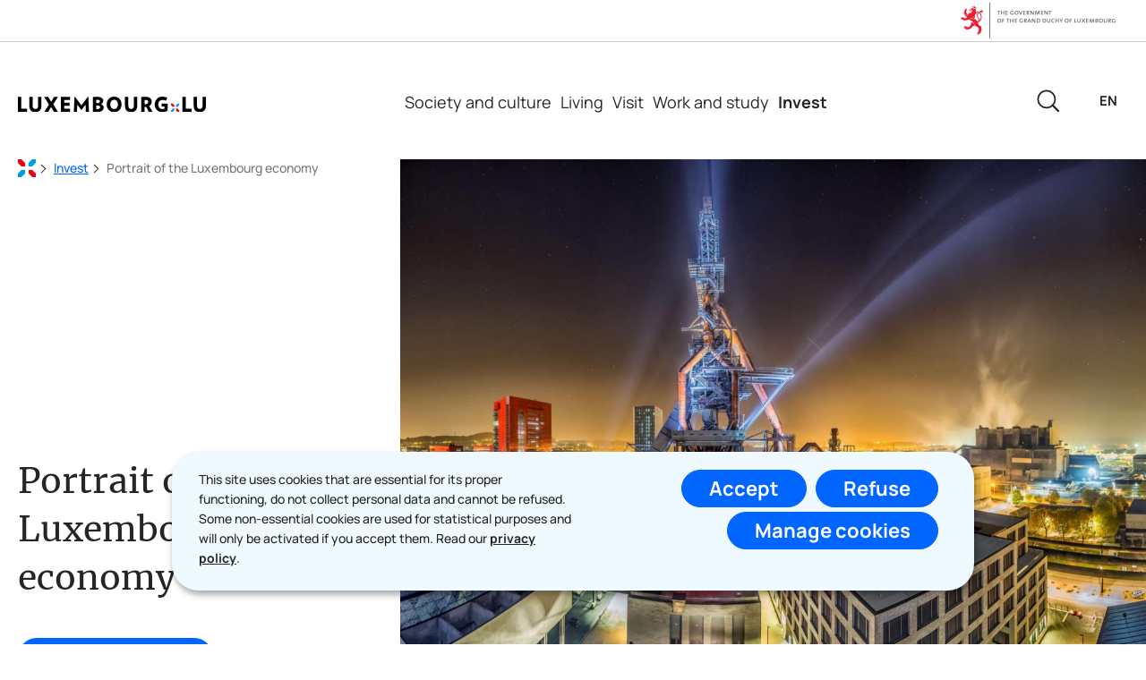

--- FILE ---
content_type: text/html; charset=utf-8
request_url: https://luxembourg.public.lu/en/invest/competitiveness/portrait-luxembourg-economy.html
body_size: 25734
content:

<!DOCTYPE HTML>
<html class="no-js" dir="ltr" lang="en">
<head>
  <meta charset="UTF-8"/>
  <script>
    !function (e) {
      var a = e.style
      e.className = 'js' + (void 0 == a.flexWrap && void 0 == a.WebkitFlexWrap && void 0 == a.msFlexWrap ? ' no-flexwrap' : '')
    }(document.documentElement)
  </script>
  <script>
    function cookieExists(name) {
      var cks = document.cookie.split(';');
      for (var i = 0; i < cks.length; i++) {
        if (cks[i].split('=')[0].trim() === name) {
          return true;
        }
      }
    }
    if (!cookieExists('isPublicWebsite')) {
      document.cookie = 'isPublicWebsite=true';
    }
  </script>
  <title>Portrait of the Luxembourg economy - Luxembourg</title>
  
  
  
  <meta name="description" content="Get to know Luxembourg’s economy, a thriving multilingual hub staunchly oriented towards the future. In this article, we give you a tour of our industrial past and tell you how we help the world face the challenges of tomorrow."/>
  <meta name="template" content="imagepage"/>
  <meta http-equiv="X-UA-Compatible" content="IE=edge"/>
  
  <meta name="viewport" content="width=device-width, initial-scale=1"/>
  
    
      <meta name="ctie_filter_investir" content="competitivite"/>

    
  
  
  <meta name="to_translate" content="true"/>
<meta name="sling:alias" content="portrait-luxembourg-economy"/>
<meta name="firstReleaseDate" content="2019/09/25 10:37:46"/>
<meta name="ctie_filter_not_display_on_gouv" content="false"/>
<meta name="ctie_filter_year" content="2019"/>
<meta name="subtitle" content="From the iron and steel industry to ecotechnologies - a portrait of Luxembourg&#39;s vibrant and reliable economy"/>
<meta name="jcr:description" content="Get to know Luxembourg’s economy, a thriving multilingual hub staunchly oriented towards the future. In this article, we give you a tour of our industrial past and tell you how we help the world face the challenges of tomorrow."/>
<meta name="ctie_filter_yearmonth" content="2019/09"/>
<meta name="autoDescription" content="false"/>
<meta name="jcr:title" content="Portrait of the Luxembourg economy"/>
<meta name="ctie_filter_language" content="en"/>
<meta name="jcr:language" content="en"/>

  <meta name="parentTitle" content="Competitiveness"/>
  
  <meta property="og:type" content="article"/>
  <meta property="og:title" content="Portrait of the Luxembourg economy"/>
  <meta property="og:description" content="Get to know Luxembourg’s economy, a thriving multilingual hub staunchly oriented towards the future. In this article, we give you a tour of our industrial past and tell you how we help the world face the challenges of tomorrow."/>
  <meta property="og:url" content="http://luxembourg.public.lu/en/invest/competitiveness/portrait-luxembourg-economy.html"/>
  <meta property="og:image" content="http://luxembourg.public.lu/dam-assets/pictures/investir/competitivite/portrait-economie/portrait-economie-alaune-206356.jpg"/>
  <meta property="og:image:type" content="image/png"/>

  <meta property="externalUrl" content="http://luxembourg.public.lu/en/invest/competitiveness/portrait-luxembourg-economy.html"/>
  <meta property="twitter:card" content="summary"/>
  <meta property="twitter:title" content="Portrait of the Luxembourg economy"/>
  <meta property="twitter:description" content="Get to know Luxembourg’s economy, a thriving multilingual hub staunchly oriented towards the future. In this article, we give you a tour of our industrial past and tell you how we help the world face the challenges of tomorrow."/>
  <meta property="twitter:url" content="http://luxembourg.public.lu/en/invest/competitiveness/portrait-luxembourg-economy.html"/>
  <meta property="twitter:image" content="http://luxembourg.public.lu/dam-assets/pictures/investir/competitivite/portrait-economie/portrait-economie-alaune-206356.jpg"/>

  

  

  

  
    
    <meta property="firstReleaseDateHour" content="2019-09-25 10:37:46"/>

  
  


  
    
    

    

    
    
    
<link rel="stylesheet" href="/etc.clientlibs/luxembourg2024/clientlibs/clientlib-dependencies.css" type="text/css">
<link rel="stylesheet" href="/etc.clientlibs/luxembourg2024/clientlibs/base.css" type="text/css">



    

  
    <link rel="apple-touch-icon" sizes="180x180" href="/etc.clientlibs/luxembourg2024/clientlibs/base/resources/images/favicons/apple-touch-icon.png"/>
    <link rel="icon" type="image/png" sizes="192x192" href="/etc.clientlibs/luxembourg2024/clientlibs/base/resources/images/favicons/android-chrome-192x192.png"/>
    <link rel="icon" type="image/png" sizes="512x512" href="/etc.clientlibs/luxembourg2024/clientlibs/base/resources/images/favicons/android-chrome-512x512.png"/>
    <link rel="manifest" href="/etc.clientlibs/luxembourg2024/clientlibs/base/resources/images/favicons/site.webmanifest"/>
    <meta name="msapplication-TileColor" content="#ffffff"/>
    <meta name="theme-color" content="#ffffff"/>

  
    
        <script type="opt-in" data-type="application/javascript" data-name="adobedtm" data-src="//assets.adobedtm.com/990f8e50757a/841ccb03638a/launch-26158dff2b37.min.js" async>
        </script>
    

  
</head>
<body id="top" class="page basicpage ">


    



    





    
        
            
            
    
        

    








    
        
            
            
<div class="skiplinks">
    <nav role="navigation" aria-label="Quick access">
        <ul>
            
                <li data-href-child="#headernav">
                    <a href="#headernav" data-href="#headernav">Go to main menu
                        <span aria-hidden="true"></span>
                    </a>
                </li>
            
                <li data-href-child="#headernav-mobile">
                    <a href="#headernav-mobile" data-href="#headernav-mobile">Go to main menu
                        <span aria-hidden="true"></span>
                    </a>
                </li>
            
                <li data-href-child="#main">
                    <a href="#main" data-href="#main">Go to content
                        <span aria-hidden="true"></span>
                    </a>
                </li>
            
        </ul>
    </nav>
</div>

    

            
        
    



    


<svg xmlns="http://www.w3.org/2000/svg" class="is-hidden iconset"><symbol id="icon-headphone" viewBox="0 0 26.11 23.05"><path fill="#fff" d="M24.35 14.05c.34-4.84-.58-8.51-2.75-10.89-1.93-2.1-4.8-3.17-8.56-3.17S6.43 1.07 4.5 3.17C2.33 5.54 1.41 9.21 1.75 14.05a4.37 4.37 0 0 0-1.73 3.9c.1 1.18.66 2.24 1.57 3 .8.67 1.78 1.03 2.84 1.03.09 0 .17 0 .26-.01.56.67 1.4 1.09 2.31 1.09.13 0 .26 0 .39-.03l2.43-.32-1.53-11.56-2.43.32c-.94.13-1.71.69-2.17 1.45-.12-3.77.64-6.6 2.29-8.39 1.53-1.67 3.91-2.52 7.09-2.52s5.53.85 7.06 2.52c1.65 1.8 2.41 4.62 2.29 8.39a3.02 3.02 0 0 0-2.17-1.45l-2.43-.32-1.53 11.56 2.44.32c.13.02.26.02.39.02.91 0 1.75-.42 2.31-1.09.09 0 .18.01.28.01 1.03 0 2.03-.36 2.83-1.03.91-.76 1.46-1.82 1.57-3 .14-1.57-.55-3-1.73-3.89ZM2.01 17.77c-.09-1.03.47-1.96 1.34-2.38l.6 4.53c-.39-.08-.76-.24-1.08-.51-.5-.42-.8-1-.86-1.64m4.11-4.32.45-.06 1.01 7.6-.45.06c-.55.07-1.06-.32-1.13-.86l-.74-5.61c-.07-.55.32-1.05.86-1.13m12.86 7.6-.45-.06 1.01-7.6.45.06c.55.07.94.58.87 1.13l-.74 5.61c-.07.55-.58.94-1.13.87Zm4.26-1.64c-.32.27-.69.43-1.08.51l.6-4.53a2.39 2.39 0 0 1 1.34 2.37c-.06.64-.36 1.23-.86 1.64Z"/></symbol><symbol id="icon-pause" viewBox="0 0 24 24"><path d="M10.5 0h-5c-.2 0-.5.2-.5.5v23c0 .3.3.5.5.5h5c.3 0 .5-.2.5-.5V.5c0-.3-.2-.5-.5-.5M18.5 0h-5c-.2 0-.5.2-.5.5v23c0 .3.2.5.5.5h5c.3 0 .5-.2.5-.5V.5c0-.3-.2-.5-.5-.5"/></symbol><symbol id="icon-hierarchy-error" viewBox="0 0 24 24"><path d="M20.5 18c-.2-3.4-3-6-6.5-6h-2V5.9c1.4-.2 2.5-1.5 2.5-2.9 0-1.7-1.3-3-3-3s-3 1.3-3 3c0 1.5 1.1 2.7 2.5 2.9V12H9c-3.4 0-6.2 2.7-6.5 6-1.4.3-2.5 1.5-2.5 3 0 1.7 1.3 3 3 3s3-1.3 3-3c0-1.5-1.1-2.7-2.5-2.9C3.8 15.2 6.1 13 9 13h2v5.1c-1.4.2-2.5 1.5-2.5 2.9 0 1.7 1.3 3 3 3s3-1.3 3-3c0-1.5-1.1-2.7-2.5-2.9V13h2c2.9 0 5.2 2.2 5.5 5.1-1.4.2-2.5 1.4-2.5 2.9 0 1.7 1.3 3 3 3s3-1.3 3-3c0-1.5-1.1-2.7-2.5-3"/></symbol><symbol id="icon-home-breadcrumbs" viewBox="0 0 20 20"><path fill="#e30613" d="M0 0h4l4 4v4H4L0 4Z"/><path fill="#009fe3" d="M19.999 0h-4l-4 4v4h4l4-4Z"/><path fill="#e30613" d="M11.999 11.999h4l4 4v4h-4l-4-4Z"/><path fill="#009fe3" d="M7.999 11.999h-4l-4 4v4h4l4-4Z"/></symbol><symbol id="icon-home-error" viewBox="0 0 24 24"><path d="M20.1 7.4c.1.1.2.1.4.1.3 0 .5-.2.5-.5V2.5c0-.3-.2-.5-.5-.5H16c-.2 0-.4.1-.5.3s0 .4.1.5zM3 12.6V24h7v-7h4v7h7V12.6l-9-9z"/><path d="M23.9 12.7 12.4 1.1c-.2-.2-.5-.2-.7 0L.1 12.6c-.2.2-.2.5 0 .7s.5.2.7 0L12 2.2l11.1 11.1c.2.2.5.2.7 0 .2-.1.3-.4.1-.6"/></symbol><symbol id="icon-search-anchor" viewBox="0 0 27.549 27.549"><path fill="#262525" d="M12.027.507a11.52 11.52 0 0 1 11.52 11.52 11.52 11.52 0 0 1-11.52 11.52 11.52 11.52 0 0 1-11.52-11.52A11.52 11.52 0 0 1 12.027.507m0 21.04a9.52 9.52 0 1 0-9.52-9.52 9.53 9.53 0 0 0 9.52 9.52"/><path fill="#262525" d="M27.057 28.057a1 1 0 0 1-.707-.293l-7.516-7.516a1 1 0 0 1 0-1.414 1 1 0 0 1 1.414 0l7.516 7.516a1 1 0 0 1-.707 1.707"/><path fill="#262525" d="M27.057 28.057a1 1 0 0 1-.707-.293l-7.516-7.516a1 1 0 0 1 0-1.414 1 1 0 0 1 1.414 0l7.516 7.516a1 1 0 0 1-.707 1.707"/></symbol><symbol id="icon-search-button" viewBox="0 0 19.102 15.295"><path d="M19.03 8.01a.99.99 0 0 0-.2-1.041L12.142.281a.959.959 0 0 0-1.357 1.357l5.063 5.054H.955a.955.955 0 1 0 0 1.911h14.894l-5.063 5.054a.959.959 0 1 0 1.357 1.357l6.687-6.689a1 1 0 0 0 .2-.315"/></symbol><symbol id="icon-topsearch-button" viewBox="0 0 19.102 15.295"><path d="M19.03 8.01a.99.99 0 0 0-.2-1.041L12.142.281a.959.959 0 0 0-1.357 1.357l5.063 5.054H.955a.955.955 0 1 0 0 1.911h14.894l-5.063 5.054a.959.959 0 1 0 1.357 1.357l6.687-6.689a1 1 0 0 0 .2-.315"/></symbol><symbol id="icon-search-close" viewBox="0 0 22 22"><path fill="#262525" d="M21 22c-.27 0-.52-.11-.71-.29l-20-20C-.1 1.32-.1.68.29.29s1.03-.39 1.42 0l20 20a.996.996 0 0 1-.71 1.7Z"/><path fill="#262525" d="M0 21c0-.27.11-.52.29-.71l20-20A.996.996 0 1 1 21.7 1.7L1.71 21.71A.996.996 0 0 1 .01 21Z"/></symbol><symbol id="icon-email-error" viewBox="0 0 24 24"><g><path d="m22.7 5-10.4 8.4c-.1.1-.2.1-.3.1s-.2 0-.3-.1L1.3 5c-.2.3-.3.6-.3 1v11c0 1.1.9 2 2 2h18c1.1 0 2-.9 2-2V6c0-.4-.1-.7-.3-1"/><path d="M22 4.3c-.3-.2-.6-.3-1-.3H3c-.4 0-.7.1-1 .3l10 8.1z"/></g><g display="none"><g fill="none" stroke="#000" stroke-linecap="round" stroke-linejoin="round" stroke-miterlimit="10" display="inline"><path d="M22.5 17c0 .8-.7 1.5-1.5 1.5H3c-.8 0-1.5-.7-1.5-1.5V6c0-.8.7-1.5 1.5-1.5h18c.8 0 1.5.7 1.5 1.5z"/><path d="m22 5-10 8L2 5"/></g></g></symbol><symbol id="icon-navigation-anchor" viewBox="0 0 24.181 20.56"><g fill="#262525"><path d="M23.181 11.28H1a1 1 0 0 1-1-1 1 1 0 0 1 1-1h22.181a1 1 0 0 1 1 1 1 1 0 0 1-1 1M23.181 20.56H1a1 1 0 0 1-1-1 1 1 0 0 1 1-1h22.181a1 1 0 0 1 1 1 1 1 0 0 1-1 1M23.181 2H1a1 1 0 0 1-1-1 1 1 0 0 1 1-1h22.181a1 1 0 0 1 1 1 1 1 0 0 1-1 1"/></g></symbol><symbol id="icon-navigation-close" viewBox="0 0 24 24"><path d="M13.4 12 23.7 1.7c.4-.4.4-1 0-1.4s-1-.4-1.4 0L12 10.6 1.7.3C1.3-.1.7-.1.3.3s-.4 1 0 1.4L10.6 12 .3 22.3c-.4.4-.4 1 0 1.4.2.2.4.3.7.3s.5-.1.7-.3L12 13.4l10.3 10.3c.2.2.5.3.7.3.3 0 .5-.1.7-.3.4-.4.4-1 0-1.4z"/><g display="none"><g fill="none" stroke="#000" stroke-linecap="round" stroke-linejoin="round" stroke-miterlimit="10" display="inline"><path d="m.5.5 23 23M23.5.5l-23 23"/></g></g></symbol><symbol id="icon-subnav-anchor" viewBox="0 0 24 24"><path d="M23 11H13V1c0-.6-.4-1-1-1s-1 .4-1 1v10H1c-.6 0-1 .4-1 1s.4 1 1 1h10v10c0 .6.4 1 1 1s1-.4 1-1V13h10c.6 0 1-.4 1-1s-.4-1-1-1"/></symbol><symbol id="icon-subnav-close" viewBox="0 0 24 24"><path d="M13.4 12 23.7 1.7c.4-.4.4-1 0-1.4s-1-.4-1.4 0L12 10.6 1.7.3C1.3-.1.7-.1.3.3s-.4 1 0 1.4L10.6 12 .3 22.3c-.4.4-.4 1 0 1.4.2.2.4.3.7.3s.5-.1.7-.3L12 13.4l10.3 10.3c.2.2.5.3.7.3.3 0 .5-.1.7-.3.4-.4.4-1 0-1.4z"/><g display="none"><g fill="none" stroke="#000" stroke-linecap="round" stroke-linejoin="round" stroke-miterlimit="10" display="inline"><path d="m.5.5 23 23M23.5.5l-23 23"/></g></g></symbol><symbol id="icon-langswitch" viewBox="0 0 24 24"><path d="M21.1 4.2c-.5 1.3-1.4 3.5-2.9 4.2q-.15.15-.3 0c-1.1-.3-2.1.1-2.7.4.2.3.5.8.7 1.8.2.1.6 0 .8-.1s.4-.1.6.1c1.2 1.2-.4 2.8-1.3 3.8l-.5.5.1.1c.2.2.5.5.6.9 0 .3-.1.6-.4.8-.5.5-1 .8-1.4 1-.1 1.7-1.4 2.7-3.5 2.7-1 0-2-2.5-2-3 0-.4.2-.7.3-1 .1-.2.2-.4.2-.5 0-.2-.4-.7-.9-1.1-.1-.1-.1-.2-.1-.4 0-.4-.1-.7-.2-.9-.3-.2-.8-.2-1.5-.2h-.8c-1.6 0-2-1.6-2-2.5 0-.2 0-3.9 2.9-4.5 1.3-.3 2.2-.2 2.7.2.3.4.4.6.5.7.5.4 1.5.2 2.3 0 .3-.1.5-.1.8-.2.1-.8.1-1.7 0-2-.6.3-1.2.3-1.7 0q-.75-.45-.9-1.5C10.4 2.1 13.1.9 15 .3c-1-.3-2-.4-3.1-.4C5.4 0 0 5.4 0 12s5.4 12 12 12 12-5.4 12-12c0-3-1.1-5.7-2.9-7.8"/></symbol><symbol id="icon-back-to-top" viewBox="0 0 34.599 39.444"><path fill="#fff" d="m20.35 12.832 6.981 6.9a3.394 3.394 0 0 0 4.745 0l.292-.289a3.3 3.3 0 0 0 0-4.689L19.69 2.218a3.39 3.39 0 0 0-4.745 0L2.228 14.808a3.3 3.3 0 0 0 0 4.689l.295.29a3.39 3.39 0 0 0 4.744 0l6.5-6.392v21.483a3.345 3.345 0 0 0 3.353 3.316h.415a3.345 3.345 0 0 0 3.355-3.316v-16"/><path fill="#394553" d="M34.599 17.094a4.51 4.51 0 0 1-1.349 3.237l-.291.288a4.644 4.644 0 0 1-6.5 0l-6.981-6.9a1.25 1.25 0 1 1 1.757-1.778l6.981 6.9a2.134 2.134 0 0 0 2.988 0l.29-.288a2.05 2.05 0 0 0 0-2.913L18.811 3.107a2.13 2.13 0 0 0-2.987 0L3.108 15.694a2.05 2.05 0 0 0 0 2.912l.292.288a2.13 2.13 0 0 0 2.987 0l6.5-6.394a1.25 1.25 0 0 1 2.127.891v21.487a2.09 2.09 0 0 0 2.1 2.066h.415a2.09 2.09 0 0 0 2.1-2.066v-16a1.25 1.25 0 0 1 2.5 0v16a4.59 4.59 0 0 1-4.6 4.566h-.409a4.59 4.59 0 0 1-4.6-4.566v-18.5l-4.372 4.3a4.64 4.64 0 0 1-6.5 0l-.298-.29A4.51 4.51 0 0 1 0 17.154a4.51 4.51 0 0 1 1.35-3.234L14.067 1.33a4.64 4.64 0 0 1 6.5 0L33.25 13.864a4.52 4.52 0 0 1 1.349 3.23"/></symbol><symbol id="icon-langswitch-button" viewBox="0 0 24 24"><path d="M12 19.5c-.3 0-.6-.1-.8-.4l-11-13c-.4-.4-.3-1.1.1-1.4.4-.4 1.1-.3 1.4.1L12 17 22.2 4.9c.4-.4 1-.5 1.4-.1s.5 1 .1 1.4l-11 13c-.1.2-.4.3-.7.3"/></symbol><symbol id="icon-dropdown-button" viewBox="0 0 24 24"><path d="M12 19.5c-.3 0-.6-.1-.8-.4l-11-13c-.4-.4-.3-1.1.1-1.4.4-.4 1.1-.3 1.4.1L12 17 22.2 4.9c.4-.4 1-.5 1.4-.1s.5 1 .1 1.4l-11 13c-.1.2-.4.3-.7.3"/></symbol><symbol id="icon-previous-pagination" viewBox="0 0 19.1 15.3"><path d="M.07 7.28c-.14.36-.06.76.2 1.04l6.69 6.69c.37.37.98.37 1.36 0 .37-.37.37-.98 0-1.36L3.26 8.6h14.89a.96.96 0 0 0 0-1.92H3.25l5.06-5.04c.37-.37.37-.98 0-1.36s-.98-.37-1.36 0L.27 6.97c-.09.09-.15.2-.2.31"/></symbol><symbol id="icon-next-pagination" viewBox="0 0 19.102 15.295"><path d="M19.03 8.01a.99.99 0 0 0-.2-1.041L12.142.281a.959.959 0 0 0-1.357 1.357l5.063 5.054H.955a.955.955 0 1 0 0 1.911h14.894l-5.063 5.054a.959.959 0 1 0 1.357 1.357l6.687-6.689a1 1 0 0 0 .2-.315"/></symbol><symbol id="icon-remove-shop" viewBox="0 0 24 24"><path d="m17.2 12 6.7-6.6c.1-.1.1-.3.1-.4s-.1-.3-.1-.4L19.4.1c-.1 0-.2-.1-.4-.1-.1 0-.3.1-.4.1L12 6.8 5.4.1C5.3 0 5.2 0 5 0c-.1 0-.2 0-.3.1L.2 4.6c-.2.2-.2.5 0 .7L6.8 12 .1 18.6c-.2.2-.2.5 0 .7l4.5 4.5c.1.1.3.2.4.2s.3-.1.4-.1l6.7-6.6 6.6 6.7h.3c.1 0 .3 0 .4-.1l4.5-4.5c.2-.2.2-.5 0-.7z"/><g display="none"><path fill="none" stroke="#000" stroke-linecap="round" stroke-linejoin="round" stroke-miterlimit="10" d="m7.5 12-7 7L5 23.5l7-7 7 7 4.5-4.5-7-7 7-7L19 .5l-7 7-7-7L.5 5z" display="inline"/></g></symbol><symbol id="icon-book-download" viewBox="0 0 13 13"><path stroke-width="0" d="M10.26 5.02a.996.996 0 0 0-1.41 0L7.5 6.39V1c0-.55-.45-1-1-1s-1 .45-1 1v5.39L4.15 5.02a.987.987 0 0 0-1.41 0 .987.987 0 0 0 0 1.41l3.06 3.1c.07.07.16.11.24.16.03.02.05.04.08.06.12.05.25.07.38.07s.26-.03.38-.07c.03-.01.05-.03.07-.05.09-.05.18-.09.25-.17l3.06-3.1c.39-.39.38-1.03 0-1.41M12 13H1c-.55 0-1-.45-1-1s.45-1 1-1h11c.55 0 1 .45 1 1s-.45 1-1 1"/></symbol><symbol id="icon-book-order" viewBox="0 0 37.929 31.966"><path d="M14.622 31.885c-1.056-.23-2.061-1-2.564-1.967-.57-1.097-.602-2.49-.079-3.531.183-.365.564-.904.79-1.118l.17-.16-.38-.4c-.857-.902-1.51-2.168-1.903-3.693-.078-.303-.973-4.573-1.989-9.487-1.016-4.915-1.86-8.991-1.876-9.059l-.029-.122-2.964-.016-2.965-.015-.26-.153a1.17 1.17 0 0 1 0-2.01L.833 0H8.06l.26.153c.438.258.479.373.97 2.76.243 1.179.456 2.157.473 2.174.018.017 6.12.438 13.562.935s13.639.932 13.773.967c.479.125.828.59.83 1.105.003.38-3.64 11.628-3.853 11.902-.083.107-.26.25-.394.318l-.242.124h-20.5l.037.151c.074.31.315.938.523 1.366.54 1.11 1.306 1.782 2.398 2.107.303.09.881.099 8.022.126l7.695.028.441.15c2.36.804 3.39 3.37 2.244 5.587-.29.561-1.055 1.315-1.613 1.588a4 4 0 0 1-1.812.425c-.683-.001-1.122-.107-1.77-.426a3.82 3.82 0 0 1-1.988-2.476c-.184-.723-.122-1.813.137-2.407.04-.091-.173-.096-4.045-.096-2.249 0-4.088.018-4.088.041s.052.203.115.4c.276.872.181 1.89-.263 2.813-.217.452-.322.593-.755 1.022-.57.564-1.033.83-1.771 1.019-.505.13-1.307.142-1.824.03m1.559-2.434c1.12-.54 1.122-2.19.005-2.747-.39-.195-.942-.2-1.344-.013-.52.243-.91.85-.906 1.41.002.266.166.721.332.926.19.234.59.5.852.563.314.077.726.023 1.06-.139m15.39 0c.565-.272.881-.836.83-1.48-.034-.417-.18-.713-.496-1.004-.34-.314-.667-.428-1.132-.394-.45.032-.746.172-1.03.486a1.49 1.49 0 0 0-.132 1.88c.445.657 1.233.863 1.96.512M15.7 18.076c0-.025-.137-.998-.304-2.162a471 471 0 0 1-.303-2.133c0-.01-.795-.018-1.765-.018-1.402 0-1.766.015-1.766.071 0 .077.813 4.033.86 4.19.028.09.156.097 1.654.097.893 0 1.624-.02 1.624-.046m5.736-2.134v-2.179h-4.698l.031.152c.017.083.157 1.044.312 2.135.155 1.092.294 2.004.308 2.028.015.023.932.043 2.037.043h2.01zm5.793 2.161c0-.01.136-.97.303-2.133s.303-2.137.303-2.162-1.067-.045-2.372-.045h-2.372v4.358h2.069c1.138 0 2.069-.008 2.069-.018m5.074-.008c0-.015.31-.981.69-2.148.38-1.166.69-2.135.69-2.152s-.94-.032-2.087-.032h-2.087l-.29 2.055c-.16 1.13-.303 2.11-.32 2.179l-.028.124h1.716c.944 0 1.716-.012 1.716-.026m-17.466-6.166c-.016-.099-.157-1.073-.314-2.165l-.285-1.986-1.974-.132c-1.086-.072-1.983-.121-1.995-.11-.011.012.188 1.027.443 2.255.255 1.229.464 2.253.464 2.276s.83.041 1.845.041h1.844zm6.6-1.743V8.263l-.428-.032c-1.956-.144-5.035-.332-5.059-.308-.026.025.477 3.724.552 4.061l.027.124h4.907zm6.892.264c.13-.912.222-1.671.206-1.688s-1.106-.1-2.42-.187c-1.314-.086-2.532-.17-2.706-.186l-.318-.03v3.749h5.002zm6.378.2c.254-.787.453-1.44.442-1.451-.025-.026-4.894-.356-4.916-.334-.016.016-.467 3.105-.467 3.197 0 .026 1.007.04 2.239.033l2.239-.014z"/></symbol><symbol id="icon-logo-facebook" viewBox="0 0 24 24"><path d="M18.8 7.5h-4.3V5.6c0-.9.6-1.1 1-1.1h3v-4h-4.3c-3.9 0-4.7 2.9-4.7 4.8v2.1h-3v4h3v12h5v-12h3.9z"/><g display="none"><path fill="none" stroke="#000" stroke-linejoin="round" stroke-miterlimit="10" d="M18.8 7.5h-4.3V5.6c0-.9.6-1.1 1-1.1h3v-4h-4.3c-3.9 0-4.7 2.9-4.7 4.8v2.1h-3v4h3v12h5v-12h3.9z" display="inline"/></g></symbol><symbol id="icon-logo-circle-facebook" viewBox="0 0 24 24"><path d="M24 12c0-6.6-5.4-12-12-12S0 5.4 0 12c0 6 4.4 11 10.1 11.9v-8.4h-3V12h3V9.4c0-3 1.8-4.7 4.5-4.7 1.3 0 2.7.2 2.7.2v3h-1.5c-1.5 0-2 .9-2 1.9V12h3.3l-.5 3.5h-2.8v8.4C19.6 23 24 18 24 12"/></symbol><symbol id="icon-logo-google-plus" viewBox="0 0 24 24"><g><path d="M11.4 12.9c-.7-.5-1.4-1.3-1.4-1.5 0-.4 0-.6 1-1.4 1.2-1 1.9-2.2 1.9-3.6 0-1.2-.4-2.3-1-3h.5c.1 0 .2 0 .3-.1l1.4-1c.2-.1.2-.3.2-.5-.1-.2-.2-.3-.5-.3H7.6c-.7 0-1.3.1-2 .3-2.2.8-3.8 2.7-3.8 4.7 0 2.8 2.1 4.8 5 4.9-.1.2-.1.4-.1.6q0 .6.3 1.2h-.1c-2.7 0-5.2 1.3-6.1 3.3-.2.5-.4 1-.4 1.6 0 .5.1 1 .4 1.4.6 1 1.8 1.9 3.5 2.3.9.2 1.8.3 2.8.3.9 0 1.7-.1 2.5-.3 2.4-.7 4-2.5 4-4.5.1-2-.5-3.2-2.2-4.4m-7.7 4.5c0-1.4 1.8-2.7 3.9-2.7h.1c.5 0 .9.1 1.3.2.1.1.3.2.4.3 1 .7 1.6 1.1 1.8 1.8 0 .2.1.3.1.5 0 1.8-1.3 2.7-4 2.7-2.1 0-3.6-1.2-3.6-2.8M5.6 3.9c.3-.4.8-.6 1.2-.6h.1c1.3 0 2.6 1.5 2.9 3.3.1 1-.1 2-.6 2.5-.4.5-.8.7-1.3.7C6.5 9.7 5.2 8.2 5 6.4c-.2-1 0-1.9.6-2.5M23.5 9.5h-3v-3h-2v3h-3v2h3v3h2v-3h3z"/></g><g display="none"><g fill="none" stroke="#000" stroke-linejoin="round" stroke-miterlimit="10" display="inline"><path d="M11.4 12.9c-.7-.5-1.4-1.3-1.4-1.5 0-.4 0-.6 1-1.4 1.2-1 1.9-2.2 1.9-3.6 0-1.2-.4-2.3-1-3h.5c.1 0 .2 0 .3-.1l1.4-1c.2-.1.2-.3.2-.5-.1-.2-.2-.3-.5-.3H7.6c-.7 0-1.3.1-2 .3-2.2.8-3.8 2.7-3.8 4.7 0 2.8 2.1 4.8 5 4.9-.1.2-.1.4-.1.6q0 .6.3 1.2h-.1c-2.7 0-5.2 1.3-6.1 3.3-.2.5-.4 1-.4 1.6 0 .5.1 1 .4 1.4.6 1 1.8 1.9 3.5 2.3.9.2 1.8.3 2.8.3.9 0 1.7-.1 2.5-.3 2.4-.7 4-2.5 4-4.5.1-2-.5-3.2-2.2-4.4zm-7.7 4.5c0-1.4 1.8-2.7 3.9-2.7h.1c.5 0 .9.1 1.3.2.1.1.3.2.4.3 1 .7 1.6 1.1 1.8 1.8 0 .2.1.3.1.5 0 1.8-1.3 2.7-4 2.7-2.1 0-3.6-1.2-3.6-2.8zM5.6 3.9c.3-.4.8-.6 1.2-.6h.1c1.3 0 2.6 1.5 2.9 3.3.1 1-.1 2-.6 2.5-.4.5-.8.7-1.3.7C6.5 9.7 5.2 8.2 5 6.4c-.2-1 0-1.9.6-2.5zM23.5 9.5h-3v-3h-2v3h-3v2h3v3h2v-3h3z"/></g></g></symbol><symbol id="icon-logo-instagram" viewBox="0 0 24 24"><circle cx="12" cy="12" r="4"/><path d="M23.9 7.1c-.1-1.3-.3-2.1-.6-2.9-.2-.9-.6-1.5-1.3-2.2S20.7.9 19.9.6 18.3.1 17 0h-5C8.7 0 8.3 0 7 .1 5.8.1 4.9.3 4.1.6S2.7 1.4 2 2 .9 3.4.6 4.1c-.3.8-.5 1.7-.5 3C0 8.3 0 8.7 0 12s0 3.7.1 4.9c.1 1.3.3 2.1.6 2.9.2.8.6 1.5 1.3 2.2s1.3 1.1 2.1 1.4 1.6.5 2.9.6h5c3.3 0 3.7 0 4.9-.1 1.3-.1 2.1-.3 2.9-.6s1.5-.7 2.1-1.4c.7-.7 1.1-1.3 1.4-2.1s.5-1.6.6-2.9c.1-1.2.1-1.6.1-4.9s0-3.7-.1-4.9M12 18.2c-3.4 0-6.2-2.8-6.2-6.2S8.6 5.8 12 5.8s6.2 2.8 6.2 6.2-2.8 6.2-6.2 6.2M18.4 7c-.8 0-1.4-.6-1.4-1.4s.6-1.4 1.4-1.4 1.4.6 1.4 1.4S19.2 7 18.4 7"/></symbol><symbol id="icon-logo-youtube" viewBox="0 0 24 24"><path d="M20.1 4H3.9C1.8 4 0 5.8 0 7.9V17c0 2.2 1.8 4 3.9 4H20c2.2 0 3.9-1.8 3.9-3.9V7.9C24 5.8 22.2 4 20.1 4m-3.6 8.5-6.8 4.3c-.1.1-.2.1-.3.1s-.2 0-.2-.1c-.1 0-.2-.2-.2-.4V7.8c0-.2.1-.4.3-.4.2-.1.4-.1.5 0l6.8 4.3c.1.1.2.3.2.4s-.1.3-.3.4"/><g display="none"><path fill="none" stroke="#000" stroke-linejoin="round" stroke-miterlimit="10" d="M23.5 7.9c0-1.9-1.5-3.4-3.4-3.4H3.9C2 4.5.5 6 .5 7.9V17c0 1.9 1.5 3.4 3.4 3.4H20c1.9 0 3.4-1.5 3.4-3.4l.1-9.1zm-14 8.5V7.8l6.8 4.3z" display="inline"/></g></symbol><symbol id="icon-logo-linkedin" viewBox="0 0 18 16.5"><path d="M4.59 16.25H1.27V5.57h3.32zM2.93 4.11C1.86 4.11 1 3.25.99 2.19c0-1.07.86-1.93 1.92-1.94 1.07 0 1.93.86 1.94 1.92 0 1.06-.86 1.93-1.92 1.94m14.08 12.14H13.7v-5.2c0-1.24-.02-2.83-1.73-2.83s-1.99 1.35-1.99 2.74v5.29H6.66V5.57h3.18v1.46h.05a3.47 3.47 0 0 1 3.14-1.72c3.36 0 3.97 2.21 3.97 5.08v5.87Z"/></symbol><symbol id="icon-logo-rss" viewBox="0 0 24 24"><g><path d="M12.5 24h-1c0-6.4-5.2-11.5-11.5-11.5v-1c6.9 0 12.5 5.6 12.5 12.5M0 18.5V24h5.5c0-3.4-2.1-5.5-5.5-5.5"/><path d="M20 24h-1C19 13.5 10.5 5 0 5V4c11 0 20 9 20 20"/></g><g display="none"><g fill="none" stroke="#000" stroke-linejoin="round" stroke-miterlimit="10" display="inline"><path d="M0 12c6.6 0 12 5.4 12 12M5 23.5C5 21 3 19 .5 19v4.5zM0 4.5c10.8 0 19.5 8.7 19.5 19.5"/></g></g></symbol><symbol id="icon-logo-twitter" viewBox="0 0 66.57 68.03"><path d="M39.62 28.81 64.4 0h-5.87L37.01 25.01 19.82 0H0l25.99 37.82L0 68.03h5.87l22.72-26.41 18.15 26.41h19.82L39.61 28.81Zm-8.04 9.35-2.63-3.77L7.99 4.42h9.02l16.91 24.19 2.63 3.77 21.98 31.44h-9.02L31.57 38.17Z"/></symbol><symbol id="icon-logo-circle-twitter" viewBox="0 0 24 24"><path d="M12.1 10.9 8.6 5.8H6.7l4.4 6.3.5.8 3.8 5.4h1.9l-4.6-6.6z"/><path d="M12 0C5.4 0 0 5.4 0 12s5.4 12 12 12 12-5.4 12-12S18.6 0 12 0m2.8 19.2L11 13.6l-4.8 5.6H5l5.5-6.4-5.5-8h4.2l3.6 5.3 4.5-5.3h1.2l-5.2 6.1 5.7 8.2h-4.2z"/></symbol><symbol id="icon-logo-email" viewBox="0 0 24 24"><g><path d="m22.7 5-10.4 8.4c-.1.1-.2.1-.3.1s-.2 0-.3-.1L1.3 5c-.2.3-.3.6-.3 1v11c0 1.1.9 2 2 2h18c1.1 0 2-.9 2-2V6c0-.4-.1-.7-.3-1"/><path d="M22 4.3c-.3-.2-.6-.3-1-.3H3c-.4 0-.7.1-1 .3l10 8.1z"/></g><g display="none"><g fill="none" stroke="#000" stroke-linecap="round" stroke-linejoin="round" stroke-miterlimit="10" display="inline"><path d="M22.5 17c0 .8-.7 1.5-1.5 1.5H3c-.8 0-1.5-.7-1.5-1.5V6c0-.8.7-1.5 1.5-1.5h18c.8 0 1.5.7 1.5 1.5z"/><path d="m22 5-10 8L2 5"/></g></g></symbol><symbol id="icon-logo-print" viewBox="0 0 24 24"><g><circle cx="3.5" cy="10.5" r=".5"/><path d="M21.5 7h-19C1.1 7 0 8.1 0 9.5v6C0 16.9 1.1 18 2.5 18H5v4.5c0 .3.2.5.5.5h13c.3 0 .5-.2.5-.5V18h2.5c1.4 0 2.5-1.1 2.5-2.5v-6C24 8.1 22.9 7 21.5 7m-18 5c-.8 0-1.5-.7-1.5-1.5S2.7 9 3.5 9 5 9.7 5 10.5 4.3 12 3.5 12M18 22H6v-7h12zM5.5 6h13c.3 0 .5-.2.5-.5v-1c0-.1-.1-.3-.1-.4l-3-3c-.1 0-.3-.1-.4-.1h-10c-.3 0-.5.2-.5.5v4c0 .3.2.5.5.5m10-4.5 3 3h-3z"/><path d="M7.5 17h9c.3 0 .5-.2.5-.5s-.2-.5-.5-.5h-9c-.3 0-.5.2-.5.5s.2.5.5.5M7.5 19h9c.3 0 .5-.2.5-.5s-.2-.5-.5-.5h-9c-.3 0-.5.2-.5.5s.2.5.5.5M7.5 21h9c.3 0 .5-.2.5-.5s-.2-.5-.5-.5h-9c-.3 0-.5.2-.5.5s.2.5.5.5"/></g><g display="none"><g fill="none" stroke="#000" stroke-linecap="round" stroke-linejoin="round" stroke-miterlimit="10" display="inline"><path d="M5.5 17.5h-3c-1.1 0-2-.9-2-2v-6c0-1.1.9-2 2-2h19c1.1 0 2 .9 2 2v6c0 1.1-.9 2-2 2h-3M5.5 5.5v-4h10l3 3v1"/><path d="M5.5 14.5h13v8h-13z"/><circle cx="3.5" cy="10.5" r="1"/><path d="M7.5 16.5h9M7.5 18.5h9M7.5 20.5h9M15.5 1.5v3h3"/></g></g></symbol><symbol id="icon-external-link" viewBox="0 0 24 24"><path d="M17 12.5c-.6 0-1 .4-1 1V19H5V8h5.5c.6 0 1-.4 1-1s-.4-1-1-1H4c-.6 0-1 .4-1 1v13c0 .6.4 1 1 1h13c.6 0 1-.4 1-1v-6.5c0-.6-.4-1-1-1"/><path d="M20.9 3.6c-.1-.2-.3-.4-.5-.5-.1-.1-.3-.1-.4-.1h-6c-.6 0-1 .4-1 1s.4 1 1 1h3.6L6.8 15.8c-.4.4-.4 1 0 1.4.2.2.5.3.7.3s.5-.1.7-.3L19 6.4V10c0 .6.4 1 1 1s1-.4 1-1V4c0-.1 0-.3-.1-.4"/></symbol><symbol id="icon-arrow-left" viewBox="0 0 24 24"><path d="M18.5 24c-.2 0-.5-.1-.6-.2l-13-11c-.2-.2-.4-.5-.4-.8s.1-.6.4-.8l13-11c.4-.4 1.1-.3 1.4.1.4.4.3 1.1-.1 1.4L7 12l12.1 10.2c.4.4.5 1 .1 1.4-.1.3-.4.4-.7.4"/></symbol><symbol id="icon-arrow-right" viewBox="0 0 24 24"><path d="M5.5 24c-.3 0-.6-.1-.8-.4-.4-.4-.3-1.1.1-1.4L17 12 4.9 1.8c-.4-.4-.5-1-.1-1.4s1-.5 1.4-.1l13 11c.2.2.4.5.4.8s-.1.6-.4.8l-13 11c-.2 0-.5.1-.7.1"/></symbol><symbol id="icon-album-infos-download" viewBox="0 0 24 24"><path d="M11.6 18.9c.1.1.2.1.4.1.1 0 .3-.1.4-.1l7-7c.1-.1.2-.4.1-.5-.1-.3-.3-.4-.5-.4h-3V.5c0-.3-.2-.5-.5-.5h-7c-.3 0-.5.2-.5.5V11H5c-.2 0-.4.1-.5.3s0 .4.1.5z"/><path d="M23 17.5c-.6 0-1 .4-1 1V22H2v-3.5c0-.6-.4-1-1-1s-1 .4-1 1V23c0 .6.4 1 1 1h22c.6 0 1-.4 1-1v-4.5c0-.6-.4-1-1-1"/></symbol><symbol id="icon-slideshow-download" viewBox="0 0 24 24"><path d="M11.6 18.9c.1.1.2.1.4.1.1 0 .3-.1.4-.1l7-7c.1-.1.2-.4.1-.5-.1-.3-.3-.4-.5-.4h-3V.5c0-.3-.2-.5-.5-.5h-7c-.3 0-.5.2-.5.5V11H5c-.2 0-.4.1-.5.3s0 .4.1.5z"/><path d="M23 17.5c-.6 0-1 .4-1 1V22H2v-3.5c0-.6-.4-1-1-1s-1 .4-1 1V23c0 .6.4 1 1 1h22c.6 0 1-.4 1-1v-4.5c0-.6-.4-1-1-1"/></symbol><symbol id="icon-gallery-album-download" viewBox="0 0 24 24"><path d="M11.6 18.9c.1.1.2.1.4.1.1 0 .3-.1.4-.1l7-7c.1-.1.2-.4.1-.5-.1-.3-.3-.4-.5-.4h-3V.5c0-.3-.2-.5-.5-.5h-7c-.3 0-.5.2-.5.5V11H5c-.2 0-.4.1-.5.3s0 .4.1.5z"/><path d="M23 17.5c-.6 0-1 .4-1 1V22H2v-3.5c0-.6-.4-1-1-1s-1 .4-1 1V23c0 .6.4 1 1 1h22c.6 0 1-.4 1-1v-4.5c0-.6-.4-1-1-1"/></symbol><symbol id="icon-gallery-album-category" viewBox="0 0 24 24"><path d="M.5 0C.4 0 .2.1.1.2c0 0-.1.2-.1.3V9c0 .1.1.3.1.4l14.5 14.5c.2.1.3.1.4.1h.1c.2 0 .3-.2.4-.3l1.9-6.2 6.2-1.9c.2-.1.3-.2.3-.4s0-.4-.1-.5L9.3.2C9.3.1 9.1 0 9 0zm5 8C4.1 8 3 6.9 3 5.5S4.1 3 5.5 3 8 4.1 8 5.5 6.9 8 5.5 8"/></symbol><symbol id="icon-box-organization-address" viewBox="0 0 24 24"><path d="M12 0C7.6 0 4 3.6 4 8c0 4.2 7.3 15.3 7.6 15.8.1.1.2.2.4.2s.3-.1.4-.2C12.7 23.3 20 12.3 20 8c0-4.4-3.6-8-8-8m0 11.5c-1.9 0-3.5-1.6-3.5-3.5s1.6-3.5 3.5-3.5 3.5 1.6 3.5 3.5-1.6 3.5-3.5 3.5"/></symbol><symbol id="icon-box-organization-phone" viewBox="0 0 24 24"><g><path d="M17.5 15.6c0-.2-.1-.4-.2-.5L16 13.7c-.2-.2-.3-.2-.5-.2s-.5.1-.7.3l-.5.5c-.2.2-.5.2-.7 0-1.5-1.2-2.9-2.6-4.1-4.1-.2-.2-.1-.5 0-.7L10 9q.3-.3.3-.6c0-.2-.1-.4-.2-.5L8.9 6.7c-.1-.2-.3-.2-.5-.2q-.3 0-.6.3l-.8.8c-.5.5-.7 1.3-.3 1.8 2 3.2 4.7 5.9 7.9 7.9.5.3 1.3.2 1.8-.3l.3-.3.5-.5q.3-.3.3-.6"/><path d="M12 0C5.4 0 0 5.4 0 12s5.4 12 12 12 12-5.4 12-12S18.6 0 12 0m8.4 17.8c-.2.2-.5.3-.7.1s-.3-.5-.1-.7c1.1-1.5 1.6-3.3 1.6-5.2 0-5.1-4.1-9.2-9.2-9.2S2.8 6.9 2.8 12s4.1 9.2 9.2 9.2c2.4 0 4-.6 4.6-1.8.3-.5.3-1.1.3-1.5-.5.4-1 .6-1.6.6-.4 0-.9-.1-1.2-.3-3.3-2.1-6.1-4.9-8.2-8.2-.6-1-.5-2.3.4-3.1l.8-.8c.7-.7 1.9-.8 2.5-.1l1.3 1.3c.3.3.5.8.5 1.3s-.2.9-.6 1.3l-.1.1q1.5 1.8 3.3 3.3l.2-.2c.7-.7 1.9-.7 2.5-.1l1.3 1.3c.3.3.5.8.5 1.3s-.2.9-.6 1.3l-.2.2c.2.6.3 1.6-.1 2.5-.5 1.2-1.9 2.6-5.6 2.6-5.6 0-10.2-4.6-10.2-10.2S6.4 1.8 12 1.8 22.2 6.4 22.2 12c0 2.1-.6 4.1-1.8 5.8"/></g><g display="none"><g fill="none" stroke="#000" stroke-linecap="round" stroke-linejoin="round" stroke-miterlimit="10" display="inline"><path d="M10.2 9c.6-.6.7-1.6.1-2.2L8.8 5.3c-.6-.6-1.6-.5-2.2.1l-.9 1c-.8.8-1 2-.4 2.9 2.4 3.8 5.7 7.1 9.5 9.5.9.6 2.1.4 2.9-.4l.9-.9c.6-.6.7-1.6.1-2.2l-1.5-1.5c-.6-.6-1.5-.5-2.2.1l-.6.6c-1.7-1.4-3.4-3-4.7-4.7z"/><path d="M18 18c.5.5 1.6 5.5-6 5.5C5.6 23.5.5 18.4.5 12S5.6.5 12 .5 23.5 5.6 23.5 12c0 2.4-.7 4.7-2 6.5"/></g></g></symbol><symbol id="icon-box-organization-fax" viewBox="0 0 24 24"><path d="M0 7.5v13c0 .8.7 1.5 1.5 1.5H2V6h-.5C.7 6 0 6.7 0 7.5M7.5 3H6V.5c0-.3-.2-.5-.5-.5S5 .2 5 .5v2.6c-1.1.2-2 1.2-2 2.4v16C3 22.9 4.1 24 5.5 24h2c1.4 0 2.5-1.1 2.5-2.5v-16C10 4.1 8.9 3 7.5 3M21.5 6H11v16h10.5c.8 0 1.5-.7 1.5-1.5v-13c0-.8-.7-1.5-1.5-1.5M14 18h-1v-1h1zm0-2h-1v-1h1zm0-2h-1v-1h1zm3 4h-1v-1h1zm0-2h-1v-1h1zm0-2h-1v-1h1zm3 4h-1v-1h1zm0-2h-1v-1h1zm0-2h-1v-1h1zm0-3.5c0 .3-.2.5-.5.5h-6c-.3 0-.5-.2-.5-.5v-2c0-.3.2-.5.5-.5h6c.3 0 .5.2.5.5z"/><path d="M22 6.5h-1V2.7L18.8 1H13v5.5h-1v-6c0-.3.2-.5.5-.5H19c.1 0 .2 0 .3.1l2.5 2c.1.1.2.2.2.4z"/><path d="M14 2h3.5v1H14zM14 4h6v1h-6z"/></symbol><symbol id="icon-box-organization-email" viewBox="0 0 24 24"><g><path d="m22.7 5-10.4 8.4c-.1.1-.2.1-.3.1s-.2 0-.3-.1L1.3 5c-.2.3-.3.6-.3 1v11c0 1.1.9 2 2 2h18c1.1 0 2-.9 2-2V6c0-.4-.1-.7-.3-1"/><path d="M22 4.3c-.3-.2-.6-.3-1-.3H3c-.4 0-.7.1-1 .3l10 8.1z"/></g><g display="none"><g fill="none" stroke="#000" stroke-linecap="round" stroke-linejoin="round" stroke-miterlimit="10" display="inline"><path d="M22.5 17c0 .8-.7 1.5-1.5 1.5H3c-.8 0-1.5-.7-1.5-1.5V6c0-.8.7-1.5 1.5-1.5h18c.8 0 1.5.7 1.5 1.5z"/><path d="m22 5-10 8L2 5"/></g></g></symbol><symbol id="icon-geoportail-phone" viewBox="0 0 24 24"><g><path d="M17.5 15.6c0-.2-.1-.4-.2-.5L16 13.7c-.2-.2-.3-.2-.5-.2s-.5.1-.7.3l-.5.5c-.2.2-.5.2-.7 0-1.5-1.2-2.9-2.6-4.1-4.1-.2-.2-.1-.5 0-.7L10 9q.3-.3.3-.6c0-.2-.1-.4-.2-.5L8.9 6.7c-.1-.2-.3-.2-.5-.2q-.3 0-.6.3l-.8.8c-.5.5-.7 1.3-.3 1.8 2 3.2 4.7 5.9 7.9 7.9.5.3 1.3.2 1.8-.3l.3-.3.5-.5q.3-.3.3-.6"/><path d="M12 0C5.4 0 0 5.4 0 12s5.4 12 12 12 12-5.4 12-12S18.6 0 12 0m8.4 17.8c-.2.2-.5.3-.7.1s-.3-.5-.1-.7c1.1-1.5 1.6-3.3 1.6-5.2 0-5.1-4.1-9.2-9.2-9.2S2.8 6.9 2.8 12s4.1 9.2 9.2 9.2c2.4 0 4-.6 4.6-1.8.3-.5.3-1.1.3-1.5-.5.4-1 .6-1.6.6-.4 0-.9-.1-1.2-.3-3.3-2.1-6.1-4.9-8.2-8.2-.6-1-.5-2.3.4-3.1l.8-.8c.7-.7 1.9-.8 2.5-.1l1.3 1.3c.3.3.5.8.5 1.3s-.2.9-.6 1.3l-.1.1q1.5 1.8 3.3 3.3l.2-.2c.7-.7 1.9-.7 2.5-.1l1.3 1.3c.3.3.5.8.5 1.3s-.2.9-.6 1.3l-.2.2c.2.6.3 1.6-.1 2.5-.5 1.2-1.9 2.6-5.6 2.6-5.6 0-10.2-4.6-10.2-10.2S6.4 1.8 12 1.8 22.2 6.4 22.2 12c0 2.1-.6 4.1-1.8 5.8"/></g><g display="none"><g fill="none" stroke="#000" stroke-linecap="round" stroke-linejoin="round" stroke-miterlimit="10" display="inline"><path d="M10.2 9c.6-.6.7-1.6.1-2.2L8.8 5.3c-.6-.6-1.6-.5-2.2.1l-.9 1c-.8.8-1 2-.4 2.9 2.4 3.8 5.7 7.1 9.5 9.5.9.6 2.1.4 2.9-.4l.9-.9c.6-.6.7-1.6.1-2.2l-1.5-1.5c-.6-.6-1.5-.5-2.2.1l-.6.6c-1.7-1.4-3.4-3-4.7-4.7z"/><path d="M18 18c.5.5 1.6 5.5-6 5.5C5.6 23.5.5 18.4.5 12S5.6.5 12 .5 23.5 5.6 23.5 12c0 2.4-.7 4.7-2 6.5"/></g></g></symbol><symbol id="icon-geoportail-email" viewBox="0 0 24 24"><g><path d="m22.7 5-10.4 8.4c-.1.1-.2.1-.3.1s-.2 0-.3-.1L1.3 5c-.2.3-.3.6-.3 1v11c0 1.1.9 2 2 2h18c1.1 0 2-.9 2-2V6c0-.4-.1-.7-.3-1"/><path d="M22 4.3c-.3-.2-.6-.3-1-.3H3c-.4 0-.7.1-1 .3l10 8.1z"/></g><g display="none"><g fill="none" stroke="#000" stroke-linecap="round" stroke-linejoin="round" stroke-miterlimit="10" display="inline"><path d="M22.5 17c0 .8-.7 1.5-1.5 1.5H3c-.8 0-1.5-.7-1.5-1.5V6c0-.8.7-1.5 1.5-1.5h18c.8 0 1.5.7 1.5 1.5z"/><path d="m22 5-10 8L2 5"/></g></g></symbol><symbol id="icon-geoportail-direction" viewBox="0 0 24 24"><path d="M23.9.1q-.3-.15-.6 0l-23 12c-.2.1-.3.3-.3.5.1.2.3.4.5.4H11v10.5c0 .2.2.4.4.5h.1c.2 0 .4-.1.4-.3l12-23q.15-.3 0-.6"/></symbol><symbol id="icon-geoportail-website" viewBox="0 0 24 24"><path d="M5.6 14.5c-.3 0-.5-.2-.5-.4l-.6-4c0-.3.1-.5.4-.6.3 0 .5.1.6.4l.3 1.9c.1-.4.8-.4.9 0L7 9.9c0-.3.3-.5.6-.4s.4.3.4.6l-.6 4c0 .2-.2.4-.5.4-.2 0-.4-.1-.5-.3l-.2-.5-.2.5c0 .2-.2.3-.4.3M11.6 14.5c-.3 0-.5-.2-.5-.4l-.6-4c0-.3.1-.5.4-.6.3 0 .5.1.6.4l.3 1.9c.1-.2.3-.3.5-.3s.4.1.5.3l.2-1.9c0-.3.3-.5.6-.4.3 0 .5.3.4.6l-.6 4c0 .2-.2.4-.5.4-.2 0-.4-.1-.5-.3l-.2-.5-.2.5c0 .2-.2.3-.4.3M18.9 14.5c-.2 0-.4-.1-.5-.3l-.2-.5-.2.5c-.1.2-.3.4-.5.3-.2 0-.4-.2-.5-.4l-.6-4c0-.3.1-.5.4-.6.3 0 .5.1.6.4l.3 1.9c.1-.2.3-.3.5-.3s.4.1.5.3l.3-1.9c0-.3.3-.5.6-.4.3 0 .5.3.4.6l-.6 4c0 .2-.2.4-.5.4M9.7 18c.6 1.2 1.3 2.5 2.2 3.7l.1-.1c.9-1.2 1.6-2.4 2.2-3.7H9.7zM8.6 18H3.5c1.8 2.6 4.7 4.3 7.9 4.5l-.1-.2c-1.2-1.4-2-2.8-2.7-4.3M12.8 22.3l-.2.2c3.2-.2 6.1-1.9 7.9-4.5h-5.2c-.6 1.4-1.4 2.9-2.5 4.3M14.6 6c-.6-1.3-1.5-2.5-2.5-3.7H12l-.1.1C10.9 3.5 10 4.7 9.4 6zM15.7 6h5c-1.8-2.6-4.7-4.3-7.9-4.5l.1.2C14.1 3 15 4.5 15.7 6M11.2 1.7l.1-.1C8 1.7 5.1 3.4 3.3 6h5C9 4.5 10 3 11.2 1.7"/><path d="M23.5 8h-1.8c-.1-.3-.3-.7-.5-1H16c.1.3.2.7.3 1h-1c-.1-.3-.2-.7-.3-1H9c-.1.3-.2.7-.3 1h-1c.1-.3.2-.7.3-1H2.7c-.2.3-.3.7-.5 1H.5c-.3 0-.5.2-.5.5v7c0 .3.2.5.5.5h1.9c.1.3.3.7.5 1h5.4c-.1-.3-.2-.7-.3-1h1.1c.1.3.2.7.3 1h5.5c.1-.3.2-.7.3-1h1.1c-.1.3-.2.7-.3 1h5.4c.2-.3.3-.7.5-1h1.8c.3 0 .5-.2.5-.5v-7c-.2-.3-.4-.5-.7-.5m-.5 7H1V9h22z"/></symbol><symbol id="icon-geoportail-more" viewBox="0 0 24 24"><g><circle cx="3" cy="12" r="3"/><circle cx="12" cy="12" r="3"/><circle cx="21" cy="12" r="3"/></g><g display="none"><g fill="none" stroke="#000" stroke-linecap="round" stroke-linejoin="round" stroke-miterlimit="10" display="inline"><circle cx="3" cy="12" r="2.5"/><circle cx="12" cy="12" r="2.5"/><circle cx="21" cy="12" r="2.5"/></g></g></symbol><symbol id="icon-user-cog" viewBox="0 0 24 24"><path d="M23.5 10h-2.9c-.2-.8-.5-1.7-.8-2.3l2-2c.2-.2.2-.3.2-.4 0-.2 0-.3-.1-.4l-2.8-2.8c-.2-.2-.5-.2-.7 0l-2 2c-.7-.3-1.5-.6-2.3-.8V.5c-.1-.3-.3-.5-.6-.5h-3c-.3 0-.5.2-.5.5v2.9c-.8.2-1.7.4-2.3.7l-2-2c-.2-.2-.5-.2-.7 0L2.1 4.9c-.2.2-.2.5 0 .7l2 2c-.3.7-.5 1.6-.7 2.4H.5c-.3 0-.5.2-.5.5v3c0 .3.2.5.5.5h2.9c.2.8.5 1.7.8 2.3l-2 2c-.2.2-.2.3-.2.4 0 .2 0 .3.1.4l2.8 2.8c.2.2.5.2.7 0l2-2c.7.3 1.5.6 2.3.8v2.9c0 .3.2.5.5.5h3c.3 0 .5-.2.5-.5v-2.9c.8-.2 1.7-.5 2.3-.8l2 2c.2.2.5.2.7 0l2.8-2.8c.2-.2.2-.5 0-.7l-2-2c.3-.7.6-1.5.8-2.3h2.9c.3 0 .5-.2.5-.5v-3c.1-.4-.1-.6-.4-.6M12 16c-2.2 0-4-1.8-4-4s1.8-4 4-4 4 1.8 4 4-1.8 4-4 4"/><g display="none"><g fill="none" stroke="#000" stroke-linecap="round" stroke-linejoin="round" stroke-miterlimit="10" display="inline"><path d="M20.3 13.5h3.2v-3h-3.2c-.2-.9-.6-2.2-1-2.9l2.3-2.3-2.8-2.8-2.3 2.3c-.7-.5-2.1-.8-2.9-1V.5h-3v3.2c-1 .3-2.3.6-3 1.1L5.3 2.5 2.5 5.3l2.3 2.3c-.5.7-.8 2.1-1 2.9H.5v3h3.2c.2.9.6 2.2 1 2.9l-2.3 2.3 2.8 2.8 2.3-2.3c.7.5 2.1.8 2.9 1v3.2h3v-3.2c.9-.2 2.2-.6 2.9-1l2.3 2.3 2.8-2.8-2.3-2.3c.6-.7.9-2 1.2-2.9"/><circle cx="12" cy="12" r="4.5"/></g></g></symbol><symbol id="icon-user-logout" viewBox="0 0 24 24"><path d="m12.9 14-1.4 1.4c-.6.6-.6 1.5 0 2.1.3.3.7.4 1.1.4s.8-.1 1.1-.4l4-4c.1-.1.3-.3.3-.5.1-.2.1-.4.1-.5s0-.4-.1-.5c-.1-.2-.2-.4-.3-.5l-4-4c-.6-.6-1.5-.6-2.1 0s-.6 1.5 0 2.1L13 11H1.1C1.8 5.4 6.7 1 12.5 1 18.9 1 24 6.1 24 12.5S18.9 24 12.5 24C6.7 24 1.8 19.6 1.1 14z"/></symbol><symbol id="icon-remove-circle-1" viewBox="0 0 24 24"><path d="M11.5 0C5.2 0 0 5.1 0 11.5c0 3.1 1.2 6 3.4 8.1 2.2 2.2 5.1 3.4 8.1 3.4C17.8 23 23 17.9 23 11.5 23 5.2 17.9 0 11.5 0m4.6 15.4c.2.2.2.5 0 .7-.1.1-.2.1-.4.1-.1 0-.3 0-.4-.1l-3.9-3.9-3.9 3.9c-.1.1-.2.1-.4.1-.1 0-.3 0-.4-.1-.2-.2-.2-.5 0-.7l3.9-3.9-3.7-3.9c-.2-.2-.2-.5 0-.7s.5-.2.7 0l3.9 3.9 3.9-3.9c.2-.2.5-.2.7 0s.2.5 0 .7l-3.9 3.9z"/><g display="none"><g fill="none" stroke="#000" stroke-linecap="round" stroke-linejoin="round" stroke-miterlimit="10" display="inline"><circle cx="11.5" cy="11.5" r="11"/><path d="m15.7 7.3-8.4 8.4M15.7 15.7 7.3 7.3"/></g></g></symbol><symbol id="icon-filter-anchor" viewBox="0 0 24 24.1"><path d="M13.8 24.1q-.45 0-.9-.3L9.4 21c-.3-.3-.5-.7-.5-1.1v-7.6c0-.2-.1-.3-.2-.4L.3 2.4C0 1.9-.1 1.3.1.8.4.3.9 0 1.4 0h21.2c.6 0 1.1.3 1.3.8s.2 1.1-.2 1.5l-8.3 9.6c-.1.1-.2.3-.2.4v10.4c0 .5-.3 1-.8 1.2-.2.2-.4.2-.6.2"/></symbol><symbol id="icon-filter-summary" viewBox="0 0 24 24"><g><path d="M2.7 2.1C1.3 2.1.2 3.2.2 4.6s1.1 2.5 2.5 2.5S5.2 6 5.2 4.6 4.1 2.1 2.7 2.1M8.8 6H23c.6 0 1-.4 1-1s-.4-1-1-1H8.8c-.6 0-1 .4-1 1s.4 1 1 1M2.7 10.1c-1.4 0-2.5 1.1-2.5 2.5s1.1 2.5 2.5 2.5 2.5-1.1 2.5-2.5-1.1-2.5-2.5-2.5M23 12H8.8c-.6 0-1 .4-1 1s.4 1 1 1H23c.6 0 1-.4 1-1s-.4-1-1-1M2.7 18.1c-1.4 0-2.5 1.1-2.5 2.5s1.1 2.5 2.5 2.5 2.5-1.1 2.5-2.5-1.1-2.5-2.5-2.5M23 20H8.8c-.6 0-1 .4-1 1s.4 1 1 1H23c.6 0 1-.4 1-1s-.4-1-1-1"/></g><g display="none"><g fill="none" stroke="#000" stroke-linecap="round" stroke-linejoin="round" stroke-miterlimit="10" display="inline"><circle cx="2.5" cy="4.5" r="2"/><path d="M8.6 4.4h14.9"/><circle cx="2.5" cy="12.5" r="2"/><path d="M8.6 12.4h14.9"/><circle cx="2.5" cy="20.5" r="2"/><path d="M8.6 20.4h14.9"/></g></g></symbol><symbol id="icon-filter-close" viewBox="0 0 24 24"><path d="M13.4 12 23.7 1.7c.4-.4.4-1 0-1.4s-1-.4-1.4 0L12 10.6 1.7.3C1.3-.1.7-.1.3.3s-.4 1 0 1.4L10.6 12 .3 22.3c-.4.4-.4 1 0 1.4.2.2.4.3.7.3s.5-.1.7-.3L12 13.4l10.3 10.3c.2.2.5.3.7.3.3 0 .5-.1.7-.3.4-.4.4-1 0-1.4z"/><g display="none"><g fill="none" stroke="#000" stroke-linecap="round" stroke-linejoin="round" stroke-miterlimit="10" display="inline"><path d="m.5.5 23 23M23.5.5l-23 23"/></g></g></symbol><symbol id="icon-filter" viewBox="0 0 24 24"><path d="M12 19.5c-.3 0-.6-.1-.8-.4l-11-13c-.4-.4-.3-1.1.1-1.4.4-.4 1.1-.3 1.4.1L12 17 22.2 4.9c.4-.4 1-.5 1.4-.1s.5 1 .1 1.4l-11 13c-.1.2-.4.3-.7.3"/></symbol><symbol id="icon-search-view-grid" viewBox="0 0 24 24"><g><path d="M14.5 0h-6c-.3 0-.5.2-.5.5v6c0 .3.2.5.5.5h6c.3 0 .5-.2.5-.5v-6c0-.3-.2-.5-.5-.5M6.5 0h-6C.2 0 0 .2 0 .5v6c0 .3.2.5.5.5h6c.3 0 .5-.2.5-.5v-6c0-.3-.2-.5-.5-.5M22.5 0h-6c-.3 0-.5.2-.5.5v6c0 .3.2.5.5.5h6c.3 0 .5-.2.5-.5v-6c0-.3-.2-.5-.5-.5M14.5 8h-6c-.3 0-.5.2-.5.5v6c0 .3.2.5.5.5h6c.3 0 .5-.2.5-.5v-6c0-.3-.2-.5-.5-.5M6.5 8h-6c-.3 0-.5.2-.5.5v6c0 .3.2.5.5.5h6c.3 0 .5-.2.5-.5v-6c0-.3-.2-.5-.5-.5M22.5 8h-6c-.3 0-.5.2-.5.5v6c0 .3.2.5.5.5h6c.3 0 .5-.2.5-.5v-6c0-.3-.2-.5-.5-.5M14.5 16h-6c-.3 0-.5.2-.5.5v6c0 .3.2.5.5.5h6c.3 0 .5-.2.5-.5v-6c0-.3-.2-.5-.5-.5M6.5 16h-6c-.3 0-.5.2-.5.5v6c0 .3.2.5.5.5h6c.3 0 .5-.2.5-.5v-6c0-.3-.2-.5-.5-.5M22.5 16h-6c-.3 0-.5.2-.5.5v6c0 .3.2.5.5.5h6c.3 0 .5-.2.5-.5v-6c0-.3-.2-.5-.5-.5"/></g><g display="none"><g fill="none" stroke="#000" stroke-linecap="round" stroke-linejoin="round" stroke-miterlimit="10" display="inline"><path d="M8.5.5h6v6h-6zM.5.5h6v6h-6zM16.5.5h6v6h-6zM8.5 8.5h6v6h-6zM.5 8.5h6v6h-6zM16.5 8.5h6v6h-6zM8.5 16.5h6v6h-6zM.5 16.5h6v6h-6zM16.5 16.5h6v6h-6z"/></g></g></symbol><symbol id="icon-search-view-list" viewBox="0 0 24 24"><g><path d="M23.5 1h-15c-.3 0-.5.2-.5.5v5c0 .3.2.5.5.5h15c.3 0 .5-.2.5-.5v-5c0-.3-.2-.5-.5-.5M23.5 9h-15c-.3 0-.5.2-.5.5v5c0 .3.2.5.5.5h15c.3 0 .5-.2.5-.5v-5c0-.3-.2-.5-.5-.5M23.5 17h-15c-.3 0-.5.2-.5.5v5c0 .3.2.5.5.5h15c.3 0 .5-.2.5-.5v-5c0-.3-.2-.5-.5-.5M5.5 1h-5c-.3 0-.5.2-.5.5v5c0 .3.2.5.5.5h5c.3 0 .5-.2.5-.5v-5c0-.3-.2-.5-.5-.5M5.5 9h-5c-.3 0-.5.2-.5.5v5c0 .3.2.5.5.5h5c.3 0 .5-.2.5-.5v-5c0-.3-.2-.5-.5-.5M5.5 17h-5c-.3 0-.5.2-.5.5v5c0 .3.2.5.5.5h5c.3 0 .5-.2.5-.5v-5c0-.3-.2-.5-.5-.5"/></g><g display="none"><g fill="none" stroke="#000" stroke-linecap="round" stroke-linejoin="round" stroke-miterlimit="10" display="inline"><path d="M8.5 1.5h15v5h-15zM8.5 9.5h15v5h-15zM8.5 17.5h15v5h-15zM.5 1.5h5v5h-5zM.5 9.5h5v5h-5zM.5 17.5h5v5h-5z"/></g></g></symbol><symbol id="icon-slide-download" viewBox="0 0 24 24"><path d="M19.4 15.6q-.3-.6-.9-.6H15v-1.5c0-.6-.4-1-1-1s-1 .4-1 1V16c0 .6.4 1 1 1h2l-4.5 4.6L7 17h2c.6 0 1-.4 1-1v-2.5c0-.6-.4-1-1-1s-1 .4-1 1V15H4.5c-.4 0-.8.3-.9.6-.2.4-.1.8.3 1.1l7 7c.2.2.4.3.7.3.2 0 .5-.1.7-.3l7-7c.2-.2.3-.7.1-1.1M14 11.5c.6 0 1-.4 1-1v-2c0-.6-.4-1-1-1s-1 .4-1 1v2c0 .6.4 1 1 1M9 11.5c.6 0 1-.4 1-1v-2c0-.6-.4-1-1-1s-1 .4-1 1v2c0 .6.4 1 1 1M14 6.5c.6 0 1-.4 1-1v-1c0-.6-.4-1-1-1s-1 .4-1 1v1c0 .6.4 1 1 1M9 6.5c.6 0 1-.4 1-1v-1c0-.6-.4-1-1-1s-1 .4-1 1v1c0 .6.4 1 1 1M14 2.5c.6 0 1-.4 1-1V1c0-.6-.4-1-1-1s-1 .4-1 1v.5c0 .6.4 1 1 1M9 2.5c.6 0 1-.4 1-1V1c0-.6-.4-1-1-1S8 .4 8 1v.5c0 .6.4 1 1 1"/></symbol><symbol id="icon-slide-arrow-left" viewBox="0 0 19.1 15.3"><path d="M.07 7.28c-.14.36-.06.76.2 1.04l6.69 6.69c.37.37.98.37 1.36 0 .37-.37.37-.98 0-1.36L3.26 8.6h14.89a.96.96 0 0 0 0-1.92H3.25l5.06-5.04c.37-.37.37-.98 0-1.36s-.98-.37-1.36 0L.27 6.97c-.09.09-.15.2-.2.31"/></symbol><symbol id="icon-slide-arrow-right" viewBox="0 0 19.102 15.295"><path d="M19.03 8.01a.99.99 0 0 0-.2-1.041L12.142.281a.959.959 0 0 0-1.357 1.357l5.063 5.054H.955a.955.955 0 1 0 0 1.911h14.894l-5.063 5.054a.959.959 0 1 0 1.357 1.357l6.687-6.689a1 1 0 0 0 .2-.315"/></symbol><symbol id="icon-close-youtube-privacy" viewBox="0 0 24 24"><path d="M13.4 12 23.7 1.7c.4-.4.4-1 0-1.4s-1-.4-1.4 0L12 10.6 1.7.3C1.3-.1.7-.1.3.3s-.4 1 0 1.4L10.6 12 .3 22.3c-.4.4-.4 1 0 1.4.2.2.4.3.7.3s.5-.1.7-.3L12 13.4l10.3 10.3c.2.2.5.3.7.3.3 0 .5-.1.7-.3.4-.4.4-1 0-1.4z"/><g display="none"><g fill="none" stroke="#000" stroke-linecap="round" stroke-linejoin="round" stroke-miterlimit="10" display="inline"><path d="m.5.5 23 23M23.5.5l-23 23"/></g></g></symbol><symbol id="icon-accessconfig-anchor" viewBox="0 0 22.825 32.26"><path d="M19.905 10.842a1 1 0 0 0-.207.019l-4.933.918a18.4 18.4 0 0 1-6.705 0l-4.874-.907a1.164 1.164 0 0 0-1.318.7 1.122 1.122 0 0 0 .848 1.49l5.893 1.1.08 3.008a21.5 21.5 0 0 1-.635 5.776l-1.476 5.89a1.3 1.3 0 0 0 .692 1.517 1.245 1.245 0 0 0 1.708-.839l2.148-8.577a.3.3 0 0 1 .573 0l2.148 8.577a1.245 1.245 0 0 0 1.781.8 1.28 1.28 0 0 0 .624-1.457l-1.481-5.909a21.4 21.4 0 0 1-.635-5.777l.079-3.008 5.835-1.086a1.16 1.16 0 0 0 .975-1.129 1.123 1.123 0 0 0-1.12-1.106m0-1.8a2.923 2.923 0 0 1 2.919 2.865 2.87 2.87 0 0 1-.728 1.969 3.05 3.05 0 0 1-1.716.971l-4.4.819-.041 1.552a19.6 19.6 0 0 0 .581 5.292l1.482 5.915a3.09 3.09 0 0 1-1.561 3.5 3.046 3.046 0 0 1-4.336-1.976l-.689-2.75-.689 2.75a3.044 3.044 0 0 1-4.168 2.054 3 3 0 0 1-1.549-1.549 3.2 3.2 0 0 1-.175-2.056l1.476-5.891a19.7 19.7 0 0 0 .582-5.292l-.041-1.551-4.461-.83a2.922 2.922 0 0 1-2.22-3.866 2.95 2.95 0 0 1 2.785-1.916 3 3 0 0 1 .556.051l4.874.907a16.5 16.5 0 0 0 6.047 0l4.938-.915a3 3 0 0 1 .537-.05Z"/><path d="M11.413 1.8a2.493 2.493 0 1 0 2.493 2.493A2.493 2.493 0 0 0 11.413 1.8m0-1.8A4.293 4.293 0 1 1 7.12 4.293 4.3 4.3 0 0 1 11.413 0"/></symbol><symbol id="icon-basket-view" viewBox="0 0 63.68 53.48"><path d="M51.73 44.13H28.94c-6.1 0-9.71-3.53-11.04-10.81-.03-.15-.17-.74-.17-.74L11.49 2.5H1.25a1.25 1.25 0 0 1 0-2.5h11.26c.59 0 1.1.42 1.22 1l6.43 31.03s.17.69.2.85c1.42 7.76 5.33 8.75 8.58 8.75h22.79a1.25 1.25 0 0 1 0 2.5"/><path d="M52.31 53.48c-3.27 0-5.93-2.66-5.93-5.93s2.66-5.93 5.93-5.93 5.93 2.66 5.93 5.93-2.66 5.93-5.93 5.93m0-9.35c-1.89 0-3.43 1.54-3.43 3.43s1.54 3.43 3.43 3.43 3.43-1.54 3.43-3.43-1.54-3.43-3.43-3.43M56.21 33.65H19.27v-2.51h36.04l5.45-16.8-46.13-3.09.17-2.49 47.73 3.2c.38.03.74.23.95.55.22.32.27.72.15 1.09l-6.22 19.2c-.17.52-.65.86-1.19.86ZM25.87 53.48c-3.27 0-5.93-2.66-5.93-5.93s2.66-5.93 5.93-5.93 5.93 2.66 5.93 5.93-2.66 5.93-5.93 5.93m0-9.36c-1.89 0-3.43 1.54-3.43 3.43s1.54 3.43 3.43 3.43 3.43-1.54 3.43-3.43-1.54-3.43-3.43-3.43"/><path d="M59.71 22.75h-42.6a1.25 1.25 0 0 1 0-2.5h42.6a1.25 1.25 0 0 1 0 2.5"/><path d="M36.25 11.63h2.5v20.49h-2.5zM45.989 31.844l2.795-19.47 2.475.355-2.795 19.47zM23.643 10.898l2.475-.351 3.064 21.583-2.475.352z"/></symbol><symbol id="icon-basket-delivery" viewBox="0 0 75.74 61.21"><path d="m48.88 45.58-1.21-2.18 24.68-13.63L57.79 3.4 30.55 18.44l13.17 23.8-2.19 1.21-14.38-25.99L58.77 0l16.97 30.75z"/><path d="m45.35 23.54-6.03-10.92 2.19-1.21 4.82 8.73 4.16-2.29-4.82-8.73 2.19-1.21 6.03 10.92zM57.93 47.71c-.44 0-.87-.23-1.1-.65-.33-.6-.11-1.36.49-1.7l15.1-8.34c.6-.33 1.36-.11 1.7.49s.11 1.36-.49 1.7l-15.1 8.34c-.19.11-.4.16-.6.16"/><path d="m51.5 48.652 15.44-8.593 1.215 2.184-15.44 8.594zM35.34 45.46l-17-30.7-4.71-.03.01-2.5 6.18.04 17.71 31.97zM42.19 61.21c-.69 0-1.38-.1-2.05-.29a7.35 7.35 0 0 1-4.41-3.52c-1.97-3.56-.67-8.06 2.89-10.02 3.56-1.97 8.05-.67 10.02 2.89s.67 8.06-2.89 10.02c-1.11.61-2.32.92-3.56.92m-4.28-5.02a4.86 4.86 0 0 0 2.92 2.33 4.879 4.879 0 0 0 5.62-7.04 4.88 4.88 0 0 0-6.62-1.91 4.88 4.88 0 0 0-1.91 6.62Z"/><path d="M11.15 18.36H3.52C1.58 18.36 0 16.78 0 14.84v-2.47c0-1.94 1.58-3.52 3.52-3.52h7.63c1.94 0 3.52 1.58 3.52 3.52v2.46c0 1.94-1.58 3.52-3.52 3.52Zm-7.63-7c-.56 0-1.02.46-1.02 1.02v2.47c0 .56.46 1.02 1.02 1.02h7.63c.56 0 1.02-.46 1.02-1.02v-2.46c0-.56-.46-1.02-1.02-1.02H3.52Z"/></symbol><symbol id="icon-basket-identity" viewBox="0 0 63.98 60.93"><path d="M37.29 60.93c-.24 0-.48-.07-.69-.2-.39-.26-.61-.71-.56-1.18l1.52-13.97c.02-.19.08-.37.18-.53l12.91-20.57c1.1-1.75 3.68-2.04 5.86-.68l5.04 3.17c1.2.75 2.05 1.88 2.32 3.09.2.89.07 1.78-.38 2.49L50.36 53.49c-.11.17-.26.32-.44.42L37.9 60.77c-.19.11-.41.16-.62.16Zm2.73-14.8L38.8 57.37l9.62-5.49 12.97-20.67c.12-.19.1-.43.06-.6-.13-.55-.59-1.13-1.21-1.52l-5.04-3.17c-1.01-.63-2.13-.57-2.42-.11L40.03 46.14Z"/><path d="m39.32 46.76 1.33-2.118 8.884 5.578-1.33 2.117zM37.229 56.707l1.355-2.1 2.9 1.87-1.356 2.1z"/><path d="m43.644 47.873 7.307-11.648 2.118 1.329-7.307 11.648zM48.518 30.77l1.329-2.117 10.258 6.435-1.328 2.118zM15.97 16.98c-1.2 0-2.01-.1-2.13-.12-.68-.09-1.16-.72-1.07-1.41.09-.68.72-1.16 1.41-1.07.09.01 9.4 1.18 12.11-5.47.18-.44.6-.74 1.07-.77.48-.03.93.21 1.17.62.87 1.5 3.75 5.41 6.67 5.41a1.25 1.25 0 0 1 0 2.5c-3.34 0-6.12-2.9-7.63-4.87-3.01 4.51-8.56 5.18-11.61 5.18ZM.62 47.53 0 45.11c11.04-2.81 13.06-4.79 13.37-5.2v-5.62h2.5v5.74c.18 2.36-4.95 4.89-15.25 7.51Zm12.76-7.28v.05zM34.57 44.49c-4.12-1.47-5.49-3.15-5.85-3.7a1.3 1.3 0 0 1-.22-.74v-5.78H31v5.38c.41.44 1.59 1.47 4.41 2.48l-.84 2.35Z"/><path d="M26.75 36.44c-.58 0-1.1-.41-1.22-1-.14-.68.29-1.34.97-1.48.91-.19 1.78-.58 2.52-1.15 2.81-2 4.95-8.73 5.62-14.35.68-5.67-.08-9.69-2.31-12.27-2.04-2.35-5.45-3.6-10.12-3.71-4.7.11-8.1 1.35-10.14 3.71-2.24 2.58-3 6.59-2.32 12.27.67 5.63 2.81 12.35 5.59 14.33.77.58 1.64.98 2.55 1.17.68.14 1.11.8.97 1.48-.14.67-.8 1.11-1.48.97a8.9 8.9 0 0 1-3.52-1.6c-4.02-2.86-6.04-11.43-6.59-16.05-.77-6.41.19-11.06 2.91-14.2C12.69 1.66 16.71.12 22.12 0h.11c5.44.12 9.46 1.66 11.98 4.57 2.72 3.14 3.68 7.79 2.91 14.2-.55 4.61-2.57 13.19-6.62 16.07-1 .76-2.22 1.31-3.49 1.58-.09.02-.17.03-.26.03Z"/></symbol><symbol id="icon-basket-check" viewBox="0 0 72.42 57.41"><path d="M53.81 49.03h-.04c-.38-.01-.74-.2-.97-.52l-5.29-7.33c-.4-.56-.28-1.34.28-1.75.56-.4 1.34-.28 1.75.28l4.35 6.03 8.73-10.44c.44-.53 1.23-.6 1.76-.16s.6 1.23.16 1.76l-9.76 11.67c-.24.28-.59.45-.96.45Z"/><path d="M56.38 57.41c-5.72 0-11.26-3.05-14.17-8.43a16.1 16.1 0 0 1 1.39-17.43c.42-.55 1.21-.65 1.75-.23.55.42.65 1.21.23 1.75-3.25 4.24-3.72 10.02-1.17 14.72 3.56 6.58 11.81 9.04 18.39 5.48s9.04-11.81 5.49-18.39c-3.56-6.58-11.81-9.04-18.39-5.48-.61.33-1.36.1-1.69-.51s-.1-1.37.5-1.69c7.8-4.21 17.56-1.3 21.78 6.5 4.21 7.79 1.3 17.56-6.5 21.78a15.96 15.96 0 0 1-7.61 1.93M27.2 55.22c-.17 0-.34-.03-.5-.1L.76 43.93c-.63-.27-.93-1.01-.65-1.64.27-.63 1.01-.93 1.64-.65l25.46 10.98 10.01-4.3c.63-.27 1.37.02 1.64.66.27.63-.02 1.37-.66 1.64l-10.5 4.51c-.16.07-.33.1-.49.1ZM1.25 38.9C.56 38.9 0 38.34 0 37.65V12.56c0-.14.02-.29.06-.42 0-.02.02-.05.03-.07.11-.28.33-.52.62-.66.01 0 .03-.01.04-.02L26.03.11c.32-.14.68-.15 1 0l26.71 11.28c.46.2.76.65.76 1.15s-.3.96-.77 1.15L27.68 24.58c-.31.13-.66.13-.97 0L2.5 14.41v23.24c0 .69-.56 1.25-1.25 1.25M4.4 12.49l22.8 9.57 22.83-9.54-23.47-9.91z"/><path d="M13.29 27.34c-.69 0-1.25-.56-1.25-1.25V17.7c0-.5.3-.96.76-1.15L38.25 5.78c.64-.27 1.37.03 1.64.66.27.64-.03 1.37-.66 1.64L14.54 18.53v7.56c0 .69-.56 1.25-1.25 1.25M25.95 23.42h2.5v30.53h-2.5zM53.25 22.75c-.69 0-1.25-.56-1.25-1.25v-8.78a1.25 1.25 0 0 1 2.5 0v8.78c0 .69-.56 1.25-1.25 1.25"/></symbol><symbol id="icon-basket-remove" viewBox="0 0 18.54 22"><path fill="none" stroke="#262525" stroke-linejoin="round" stroke-width="2" d="M5.95 4.04V2.29c0-.71.58-1.28 1.29-1.29h4.06c.71 0 1.28.58 1.29 1.29v1.75M16.15 6.08l-.51 13.45c-.04.82-.71 1.47-1.53 1.47H4.74a1.57 1.57 0 0 1-1.55-1.47L2.4 6.07"/><path fill="none" stroke="#262525" stroke-linecap="round" stroke-linejoin="round" stroke-width="2" d="M1 4.12h16.54"/><path fill="none" stroke="#262525" stroke-miterlimit="10" stroke-width="1.2" d="M9.27 18.83V6.04M12.21 18.83l.35-12.8M5.99 6.05l.36 12.78"/></symbol><symbol id="icon-basket-modal-close" viewBox="0 0 24 24"><path d="M13.4 12 23.7 1.7c.4-.4.4-1 0-1.4s-1-.4-1.4 0L12 10.6 1.7.3C1.3-.1.7-.1.3.3s-.4 1 0 1.4L10.6 12 .3 22.3c-.4.4-.4 1 0 1.4.2.2.4.3.7.3s.5-.1.7-.3L12 13.4l10.3 10.3c.2.2.5.3.7.3.3 0 .5-.1.7-.3.4-.4.4-1 0-1.4z"/><g display="none"><g fill="none" stroke="#000" stroke-linecap="round" stroke-linejoin="round" stroke-miterlimit="10" display="inline"><path d="m.5.5 23 23M23.5.5l-23 23"/></g></g></symbol><symbol id="icon-shopping-cart" viewBox="0 0 37.929 31.966"><path d="M14.622 31.885c-1.056-.23-2.061-1-2.564-1.967-.57-1.097-.602-2.49-.079-3.531.183-.365.564-.904.79-1.118l.17-.16-.38-.4c-.857-.902-1.51-2.168-1.903-3.693-.078-.303-.973-4.573-1.989-9.487-1.016-4.915-1.86-8.991-1.876-9.059l-.029-.122-2.964-.016-2.965-.015-.26-.153a1.17 1.17 0 0 1 0-2.01L.833 0H8.06l.26.153c.438.258.479.373.97 2.76.243 1.179.456 2.157.473 2.174.018.017 6.12.438 13.562.935s13.639.932 13.773.967c.479.125.828.59.83 1.105.003.38-3.64 11.628-3.853 11.902-.083.107-.26.25-.394.318l-.242.124h-20.5l.037.151c.074.31.315.938.523 1.366.54 1.11 1.306 1.782 2.398 2.107.303.09.881.099 8.022.126l7.695.028.441.15c2.36.804 3.39 3.37 2.244 5.587-.29.561-1.055 1.315-1.613 1.588a4 4 0 0 1-1.812.425c-.683-.001-1.122-.107-1.77-.426a3.82 3.82 0 0 1-1.988-2.476c-.184-.723-.122-1.813.137-2.407.04-.091-.173-.096-4.045-.096-2.249 0-4.088.018-4.088.041s.052.203.115.4c.276.872.181 1.89-.263 2.813-.217.452-.322.593-.755 1.022-.57.564-1.033.83-1.771 1.019-.505.13-1.307.142-1.824.03m1.559-2.434c1.12-.54 1.122-2.19.005-2.747-.39-.195-.942-.2-1.344-.013-.52.243-.91.85-.906 1.41.002.266.166.721.332.926.19.234.59.5.852.563.314.077.726.023 1.06-.139m15.39 0c.565-.272.881-.836.83-1.48-.034-.417-.18-.713-.496-1.004-.34-.314-.667-.428-1.132-.394-.45.032-.746.172-1.03.486a1.49 1.49 0 0 0-.132 1.88c.445.657 1.233.863 1.96.512M15.7 18.076c0-.025-.137-.998-.304-2.162a471 471 0 0 1-.303-2.133c0-.01-.795-.018-1.765-.018-1.402 0-1.766.015-1.766.071 0 .077.813 4.033.86 4.19.028.09.156.097 1.654.097.893 0 1.624-.02 1.624-.046m5.736-2.134v-2.179h-4.698l.031.152c.017.083.157 1.044.312 2.135.155 1.092.294 2.004.308 2.028.015.023.932.043 2.037.043h2.01zm5.793 2.161c0-.01.136-.97.303-2.133s.303-2.137.303-2.162-1.067-.045-2.372-.045h-2.372v4.358h2.069c1.138 0 2.069-.008 2.069-.018m5.074-.008c0-.015.31-.981.69-2.148.38-1.166.69-2.135.69-2.152s-.94-.032-2.087-.032h-2.087l-.29 2.055c-.16 1.13-.303 2.11-.32 2.179l-.028.124h1.716c.944 0 1.716-.012 1.716-.026m-17.466-6.166c-.016-.099-.157-1.073-.314-2.165l-.285-1.986-1.974-.132c-1.086-.072-1.983-.121-1.995-.11-.011.012.188 1.027.443 2.255.255 1.229.464 2.253.464 2.276s.83.041 1.845.041h1.844zm6.6-1.743V8.263l-.428-.032c-1.956-.144-5.035-.332-5.059-.308-.026.025.477 3.724.552 4.061l.027.124h4.907zm6.892.264c.13-.912.222-1.671.206-1.688s-1.106-.1-2.42-.187c-1.314-.086-2.532-.17-2.706-.186l-.318-.03v3.749h5.002zm6.378.2c.254-.787.453-1.44.442-1.451-.025-.026-4.894-.356-4.916-.334-.016.016-.467 3.105-.467 3.197 0 .026 1.007.04 2.239.033l2.239-.014z"/></symbol><symbol id="icon-download-emoxie" viewBox="0 0 19.102 15.295"><path d="M19.03 8.01a.99.99 0 0 0-.2-1.041L12.142.281a.959.959 0 0 0-1.357 1.357l5.063 5.054H.955a.955.955 0 1 0 0 1.911h14.894l-5.063 5.054a.959.959 0 1 0 1.357 1.357l6.687-6.689a1 1 0 0 0 .2-.315"/></symbol></svg>

    

    
        

    








    
        
            
            
    <div id="govbar" class="govbar">
        <img src="//cdn.public.lu/pictures/logos/gov/en/gov-light.png" alt="The Government of the Grand Duchy of Luxembourg"/>
    </div>

    


            
        
    



    






    <div class=" root-container imagepage ">
        
            
            
    
        <div class="xfpage page basicpage">

    








    
        
            
            

    <header class="page-header page-header--mobile" role="banner">
        

  <div class="logo">
    
      <a href="//luxembourg.public.lu/en.html" title="Luxembourg.lu - Home">
        
          <img src="//luxembourg.public.lu/dam-assets/ctie/logos/logo-luxembourg-new.svg" alt="Luxembourg.lu"/>
          
        
      </a>
      
    
  </div>


    


        

  <div id="page-langs-mobile" class="page-langs">
    
    <div class="dropdown">
        
            
        
            
        
            <button id="page-langs-mobile-dropdown-button" class="btn btn--nude page-langs-mobile-dropdown-button" type="button" aria-controls="page-langs-mobile-dropdown-menu" aria-label="Language choice : en - English (active)" data-langlabel="English" aria-expanded="false">
                
                <span>en</span>
                <span class="at">English</span>
                <svg class="icon" viewBox="0 0 24 24" width="24" height="24" aria-hidden="true" focusable="false">
                    <use xmlns:xlink="http://www.w3.org/1999/xlink" xlink:href="#icon-dropdown-button" x="0" y="0"/>
                </svg>
            </button>
        
        <ul aria-label="Language choice" id="page-langs-mobile-dropdown-menu">
            <li>
                
                    <a class="lang lang--fr" href="//luxembourg.public.lu/fr/investir/competitivite/portrait-luxembourg-economie.html" rel="alternate" lang="fr" hreflang="fr" title="fr - Français" data-langlabel="Français">
                        
                            <span>fr</span>
                            <span class="at">Français</span>
                        
                    </a>
                
            </li>
        
            <li>
                
                    <a class="lang lang--de" href="//luxembourg.public.lu/de/investieren/wettbewerbsfaehigkeit/portrait-luxemburgs-wirtschaft.html" rel="alternate" lang="de" hreflang="de" title="de - Deutsch" data-langlabel="Deutsch">
                        
                            <span>de</span>
                            <span class="at">Deutsch</span>
                        
                    </a>
                
            </li>
        
            
        </ul>
    </div>

    
  </div>


    



        <div class="basket">
  
  
    <a class="minibasket minibasket-empty" title="Aller au panier" href="/en/support/cart.html">
      <svg class="icon" height="24" width="24" viewBox="0 0 24 24" aria-hidden="true" focusable="false">
        <use y="0" x="0" xlink:href="#icon-shopping-cart"></use>
      </svg>
      <p class="at">Votre panier contient 0 Article(s) (
        €)</p>
    </a>
  
</div>


    

        <div class="header-fixed">
            <div class="bloc-icons">
                
                    <div class="topsearch" role="search" aria-label="Global">
                        <button class="anchor anchor-search-mobile" data-destination="#modal-search-mobile" type="button" title="Show a search">
                            <svg class="icon" viewBox="0 0 24 24" width="24" height="24" aria-hidden="true" focusable="false">
                                <use xmlns:xlink="http://www.w3.org/1999/xlink" xlink:href="#icon-search-anchor" x="0" y="0"/>
                            </svg>
                            <span>Show a search</span>
                        </button>
                        <div id="modal-search-mobile" class="modal" role="dialog" aria-modal="true">
                            <button class="anchor anchor-close" data-destination="#modal-search-mobile" type="button">
                                <svg class="icon" viewBox="0 0 24 24" width="24" height="24" aria-hidden="true" focusable="false">
                                    <use xmlns:xlink="http://www.w3.org/1999/xlink" xlink:href="#icon-navigation-close" x="0" y="0"/>
                                </svg>
                                <span>Close</span>
                            </button>
                            
<form id="topsearch-mobile" class="search " action="//luxembourg.public.lu/en/support/recherche.html">
  
  
    
    
      <label for="search-field-mobile">
        Search in website
      </label>
      <input type="search" name="q" id="search-field-mobile" title="Search in website" placeholder="Search in website"/>
    
  
  <button class="btn" type="submit" title="Search in website" aria-label="Search in website">
    <svg class="icon" viewBox="0 0 24 24" width="24" height="24" aria-hidden="true" focusable="false">
      <use xmlns:xlink="http://www.w3.org/1999/xlink" xlink:href="#icon-search-button" x="0" y="0"/>
    </svg>
    
    <span class="assistivetext">Search</span>
  </button>
</form>

    


                        </div>
                    </div>
                
                
                    <nav class="headernav" role="navigation" aria-label="Main navigation menu">
                        <button class="anchor anchor-menu-mobile" data-destination="#headernav-mobile" type="button" title="Main navigation menu">
                            <svg class="icon" viewBox="0 0 24 24" width="24" height="24" aria-hidden="true" focusable="false">
                                <use xmlns:xlink="http://www.w3.org/1999/xlink" xlink:href="#icon-navigation-anchor" x="0" y="0"/>
                            </svg>
                            <span>Main navigation menu</span>
                        </button>
                        <div id="headernav-mobile" class="modal" role="dialog" aria-modal="true">
                            <button class="anchor anchor-close" data-destination="#headernav-mobile" type="button">
                                <svg class="icon" viewBox="0 0 24 24" width="24" height="24" aria-hidden="true" focusable="false">
                                    <use xmlns:xlink="http://www.w3.org/1999/xlink" xlink:href="#icon-navigation-close" x="0" y="0"/>
                                </svg>
                                <span>Close</span>
                            </button>
                            <div role="document">
                                
<div class="navigation-container navigation-container--primary">
  
  <ul class="nav nav--primary">
    
      
  <li class="nav-item ">
    
    
    <a href="//luxembourg.public.lu/en/society-and-culture.html" lang="en" hreflang="en">
        
        
        
        <span>
            Society and culture
            
         </span>
        
        
    </a>


    
  </li>

    
      
  <li class="nav-item ">
    
    
    <a href="//luxembourg.public.lu/en/living.html" lang="en" hreflang="en">
        
        
        
        <span>
            Living
            
         </span>
        
        
    </a>


    
  </li>

    
      
  <li class="nav-item ">
    
    
    <a href="//luxembourg.public.lu/en/visit.html" lang="en" hreflang="en">
        
        
        
        <span>
            Visit
            
         </span>
        
        
    </a>


    
  </li>

    
      
  <li class="nav-item ">
    
    
    <a href="//luxembourg.public.lu/en/work-and-study.html" lang="en" hreflang="en">
        
        
        
        <span>
            Work and study
            
         </span>
        
        
    </a>


    
  </li>

    
      
  <li class="nav-item nav-item--active ">
    
    
    <a href="//luxembourg.public.lu/en/invest.html" lang="en" hreflang="en" aria-current="true">
        
        
        
        <span>
            Invest
            
         </span>
        
        
    </a>


    
  </li>

    
  </ul>
</div>

    


                            </div>
                        </div>
                    </nav>
                
            </div>
        </div>
    </header>


    <header class="page-header page-header--desktop" role="banner">
        <div class="logo-detached">
            

  <div class="logo">
    
      <a href="//luxembourg.public.lu/en.html" title="Luxembourg.lu - Home">
        
          <img src="//luxembourg.public.lu/dam-assets/ctie/logos/logo-luxembourg-new.svg" alt="Luxembourg.lu"/>
          
        
      </a>
      
    
  </div>


    


        </div>
        <div class="logo-fixed">
            

  <div class="logo">
    
      <a href="//luxembourg.public.lu/en.html" title="Luxembourg Let&#39;s make it happen - Home">
        
          <img src="//luxembourg.public.lu/dam-assets/ctie/fleur.png" alt="Luxembourg Let&#39;s make it happen"/>
          
        
      </a>
      
    
  </div>


    


        </div>
        
            <nav id="headernav" class="headernav-detached" role="navigation" aria-label="Main navigation menu">
                
<div class="navigation-container navigation-container--primary">
  
  <ul class="nav nav--primary">
    
      
  <li class="nav-item ">
    
    
    <a href="//luxembourg.public.lu/en/society-and-culture.html" lang="en" hreflang="en">
        
        
        
        <span>
            Society and culture
            
         </span>
        
        
    </a>


    
  </li>

    
      
  <li class="nav-item ">
    
    
    <a href="//luxembourg.public.lu/en/living.html" lang="en" hreflang="en">
        
        
        
        <span>
            Living
            
         </span>
        
        
    </a>


    
  </li>

    
      
  <li class="nav-item ">
    
    
    <a href="//luxembourg.public.lu/en/visit.html" lang="en" hreflang="en">
        
        
        
        <span>
            Visit
            
         </span>
        
        
    </a>


    
  </li>

    
      
  <li class="nav-item ">
    
    
    <a href="//luxembourg.public.lu/en/work-and-study.html" lang="en" hreflang="en">
        
        
        
        <span>
            Work and study
            
         </span>
        
        
    </a>


    
  </li>

    
      
  <li class="nav-item nav-item--active ">
    
    
    <a href="//luxembourg.public.lu/en/invest.html" lang="en" hreflang="en" aria-current="true">
        
        
        
        <span>
            Invest
            
         </span>
        
        
    </a>


    
  </li>

    
  </ul>
</div>

    


            </nav>
        
        <div class="header-icons">
            
                <div class="topsearch" role="search" aria-label="Global">
                    <button class="anchor anchor-search-desk" data-destination="#modal-search-desk" type="button" title="Show a search">
                        <svg class="icon" viewBox="0 0 24 24" width="24" height="24" aria-hidden="true" focusable="false">
                            <use xmlns:xlink="http://www.w3.org/1999/xlink" xlink:href="#icon-search-anchor" x="0" y="0"/>
                        </svg>
                        <span>Show a search</span>
                    </button>
                    <div id="modal-search-desk" class="modal">
                        
<form id="topsearch" class="search " action="//luxembourg.public.lu/en/support/recherche.html">
  
  
    
    
      <label for="search-field-top">
        Search in website
      </label>
      <input type="search" name="q" id="search-field-top" title="Search in website" placeholder="Search in website"/>
    
  
  <button class="btn" type="submit" title="Search in website" aria-label="Search in website">
    <svg class="icon" viewBox="0 0 24 24" width="24" height="24" aria-hidden="true" focusable="false">
      <use xmlns:xlink="http://www.w3.org/1999/xlink" xlink:href="#icon-search-button" x="0" y="0"/>
    </svg>
    
    <span class="assistivetext">Search</span>
  </button>
</form>

    


                    </div>
                </div>
            
            <div class="basket">
  
  
    <a class="minibasket minibasket-empty" title="Aller au panier" href="/en/support/cart.html">
      <svg class="icon" height="24" width="24" viewBox="0 0 24 24" aria-hidden="true" focusable="false">
        <use y="0" x="0" xlink:href="#icon-shopping-cart"></use>
      </svg>
      <p class="at">Votre panier contient 0 Article(s) (
        €)</p>
    </a>
  
</div>


    

            

  <div id="page-langs" class="page-langs">
    
    <div class="dropdown">
        
            
        
            
        
            <button id="page-langs-dropdown-button" class="btn btn--nude page-langs-dropdown-button" type="button" aria-controls="page-langs-dropdown-menu" aria-label="Language choice : en - English (active)" data-langlabel="English" aria-expanded="false">
                
                <span>en</span>
                <span class="at">English</span>
                <svg class="icon" viewBox="0 0 24 24" width="24" height="24" aria-hidden="true" focusable="false">
                    <use xmlns:xlink="http://www.w3.org/1999/xlink" xlink:href="#icon-dropdown-button" x="0" y="0"/>
                </svg>
            </button>
        
        <ul aria-label="Language choice" id="page-langs-dropdown-menu">
            <li>
                
                    <a class="lang lang--fr" href="//luxembourg.public.lu/fr/investir/competitivite/portrait-luxembourg-economie.html" rel="alternate" lang="fr" hreflang="fr" title="fr - Français" data-langlabel="Français">
                        
                            <span>fr</span>
                            <span class="at">Français</span>
                        
                    </a>
                
            </li>
        
            <li>
                
                    <a class="lang lang--de" href="//luxembourg.public.lu/de/investieren/wettbewerbsfaehigkeit/portrait-luxemburgs-wirtschaft.html" rel="alternate" lang="de" hreflang="de" title="de - Deutsch" data-langlabel="Deutsch">
                        
                            <span>de</span>
                            <span class="at">Deutsch</span>
                        
                    </a>
                
            </li>
        
            
        </ul>
    </div>

    
  </div>


    



            
                <nav class="headernav-fixed" role="navigation" aria-label="Main navigation menu">
                    <button class="anchor anchor-menu-desk" data-destination="#modal-menu-desk" type="button" title="Main navigation menu">
                        <svg class="icon" viewBox="0 0 24 24" width="24" height="24" aria-hidden="true" focusable="false">
                            <use xmlns:xlink="http://www.w3.org/1999/xlink" xlink:href="#icon-navigation-anchor" x="0" y="0"/>
                        </svg>
                        <span>Main navigation menu</span>
                    </button>
                    <div id="modal-menu-desk" class="modal" role="dialog" aria-modal="true">
                        <button class="anchor anchor-close" data-destination="#modal-menu-desk" type="button" title="Close">
                            <svg class="icon" viewBox="0 0 24 24" width="24" height="24" aria-hidden="true" focusable="false">
                                <use xmlns:xlink="http://www.w3.org/1999/xlink" xlink:href="#icon-navigation-close" x="0" y="0"/>
                            </svg>
                            <span>Close</span>
                        </button>
                        <div role="document" class="modal-content">
                            
<div class="navigation-container navigation-container--primary">
  
  <ul class="nav nav--primary">
    
      
  <li class="nav-item ">
    
    
    <a href="//luxembourg.public.lu/en/society-and-culture.html" lang="en" hreflang="en">
        
        
        
        <span>
            Society and culture
            
         </span>
        
        
    </a>


    
  </li>

    
      
  <li class="nav-item ">
    
    
    <a href="//luxembourg.public.lu/en/living.html" lang="en" hreflang="en">
        
        
        
        <span>
            Living
            
         </span>
        
        
    </a>


    
  </li>

    
      
  <li class="nav-item ">
    
    
    <a href="//luxembourg.public.lu/en/visit.html" lang="en" hreflang="en">
        
        
        
        <span>
            Visit
            
         </span>
        
        
    </a>


    
  </li>

    
      
  <li class="nav-item ">
    
    
    <a href="//luxembourg.public.lu/en/work-and-study.html" lang="en" hreflang="en">
        
        
        
        <span>
            Work and study
            
         </span>
        
        
    </a>


    
  </li>

    
      
  <li class="nav-item nav-item--active ">
    
    
    <a href="//luxembourg.public.lu/en/invest.html" lang="en" hreflang="en" aria-current="true">
        
        
        
        <span>
            Invest
            
         </span>
        
        
    </a>


    
  </li>

    
  </ul>
</div>

    


                            
<div class="navigation-container navigation-container--social">
  
  <ul class="nav nav--social">
    
      
  <li class="nav-item ">
    
    
    <a href="https://www.facebook.com/luxembourg.lu" target="_blank" title="Facebook - New window" rel="noreferrer noopener">
        
            <svg class="icon icon-logo-circle-facebook" viewBox="0 0 24 24" width="24" height="24" aria-hidden="true" focusable="false">
                <use xmlns:xlink="http://www.w3.org/1999/xlink" xlink:href="#icon-logo-circle-facebook" x="0" y="0"></use>
            </svg>
        
        
        
        <span class="at">
            Facebook
            
         </span>
        
        
    </a>


    
  </li>

    
      
  <li class="nav-item ">
    
    
    <a href="https://twitter.com/LuxembourgLU" target="_blank" title="X - New window" rel="noreferrer noopener">
        
            <svg class="icon icon-logo-circle-twitter" viewBox="0 0 24 24" width="24" height="24" aria-hidden="true" focusable="false">
                <use xmlns:xlink="http://www.w3.org/1999/xlink" xlink:href="#icon-logo-circle-twitter" x="0" y="0"></use>
            </svg>
        
        
        
        <span class="at">
            X
            
         </span>
        
        
    </a>


    
  </li>

    
      
  <li class="nav-item ">
    
    
    <a href="https://www.youtube.com/%40thegrandduchysportal" target="_blank" title="Youtube - New window" rel="noreferrer noopener">
        
            <svg class="icon icon-logo-youtube" viewBox="0 0 24 24" width="24" height="24" aria-hidden="true" focusable="false">
                <use xmlns:xlink="http://www.w3.org/1999/xlink" xlink:href="#icon-logo-youtube" x="0" y="0"></use>
            </svg>
        
        
        
        <span>
            Youtube
            
         </span>
        
        
    </a>


    
  </li>

    
      
  <li class="nav-item ">
    
    
    <a href="https://www.instagram.com/luxembourg_lets_make_it_happen/" target="_blank" title="Instagram - New window" rel="noreferrer noopener">
        
            <svg class="icon icon-logo-instagram" viewBox="0 0 24 24" width="24" height="24" aria-hidden="true" focusable="false">
                <use xmlns:xlink="http://www.w3.org/1999/xlink" xlink:href="#icon-logo-instagram" x="0" y="0"></use>
            </svg>
        
        
        
        <span class="at">
            Instagram
            
         </span>
        
        
    </a>


    
  </li>

    
      
  <li class="nav-item ">
    
    
    <a href="https://www.linkedin.com/company/luxembourg-let-s-make-it-happen/" target="_blank" title="Linkedin - New window" rel="noreferrer noopener">
        
            <svg class="icon icon-logo-linkedin" viewBox="0 0 24 24" width="24" height="24" aria-hidden="true" focusable="false">
                <use xmlns:xlink="http://www.w3.org/1999/xlink" xlink:href="#icon-logo-linkedin" x="0" y="0"></use>
            </svg>
        
        
        
        <span>
            Linkedin
            
         </span>
        
        
    </a>


    
  </li>

    
  </ul>
</div>

    


                        </div>
                    </div>
                </nav>
            
        </div>
    </header>


            
        
    


</div>

    






    
        <main id="main" class="page-main " role="main">
            
            




    
        
            
            
<section id="section-top" class="cmp-section child-cmp-section--full  child-cmp-section--fade-out">
    <div class="cmp-section__content aem-Grid aem-Grid--12 cmp-section--full cmp-section--fade-out section-type--4-8">
        
        
            <div class="aem-GridColumn aem-GridColumn--default--4 aem-GridColumn--phone--12 aem-GridColumn--offset--default--0">
                




    
        
            
            <nav id="breadcrumb-a00360b8f4" class="cmp-breadcrumb" role="navigation" aria-label="Breadcrumb">
  <ol class="cmp-breadcrumb__list" itemscope itemtype="http://schema.org/BreadcrumbList">
    
    <li class="cmp-breadcrumb__item" itemprop="itemListElement" itemscope itemtype="http://schema.org/ListItem">
      <a class="cmp-breadcrumb__item-link" itemprop="item" lang="en" hreflang="en" href="/en.html">
        <svg class="icon" viewBox="0 0 24 24" width="24" height="24" aria-hidden="true" focusable="false">
          <use xmlns:xlink="http://www.w3.org/1999/xlink" xlink:href="#icon-home-breadcrumbs" x="0" y="0"/>
        </svg>

        
        
          
        

        <span itemprop="name">Home</span>
      </a>
      <meta itemprop="position" content="1"/>
    </li>
  
    
    <li class="cmp-breadcrumb__item" itemprop="itemListElement" itemscope itemtype="http://schema.org/ListItem">
      <a class="cmp-breadcrumb__item-link" itemprop="item" href="/en/invest.html">
        

        
        

        <span itemprop="name">Invest</span>
      </a>
      <meta itemprop="position" content="2"/>
    </li>
  
    
    <li class="cmp-breadcrumb__item cmp-breadcrumb__item--active" aria-current="page" itemprop="itemListElement" itemscope itemtype="http://schema.org/ListItem">
      
        

        
        

        <span itemprop="name">Portrait of the Luxembourg economy</span>
      
      <meta itemprop="position" content="3"/>
    </li>
  </ol>
</nav>

    

<header class="page-title">
  <h1 lang="en">
    Portrait of the Luxembourg economy
  </h1>
  
  
  
  
</header>
<meta property="ctie_field_link_title" content="Portrait of the Luxembourg economy"/>


    


<div class="cmp-text ">
  <a href="#section-content" class="btn btn--backgroundColor--blue" title="Portrait of the Luxembourg economy">Read the story</a>
</div>

    


            
        
    


            </div>
        
            <div class="aem-GridColumn aem-GridColumn--default--8 aem-GridColumn--phone--12 aem-GridColumn--offset--default--0">
                




    
        
            
            
<div data-cmp-is="image" data-cmp-src="/en/invest/competitiveness/portrait-luxembourg-economy/_jcr_content/root/root-responsivegrid/content-responsivegrid/sections-responsivegrid/section_top/col2/image.coreimg{.width}.jpeg/1726125726863/portrait-economie-cover-new.jpeg" data-asset="//luxembourg.public.lu/dam-assets/pictures/investir/competitivite/portrait-economie/portrait-economie-cover-NEW.jpg" data-asset-id="07be54f8-fda6-47b4-84bc-1fe420885ed6" class="cmp-image    cmp-image--brightness-dark" itemscope itemtype="http://schema.org/ImageObject">

  <figure data-cmp-hook-image="figure" role="group">
    
      
        
        <img src="/en/invest/competitiveness/portrait-luxembourg-economy/_jcr_content/root/root-responsivegrid/content-responsivegrid/sections-responsivegrid/section_top/col2/image.coreimg.jpeg/1726125726863/portrait-economie-cover-new.jpeg" class="cmp-image__image " itemprop="contentUrl" data-cmp-hook-image="image" alt/>
        
      

      

      
    
  </figure>
</div>

    


            
        
    


            </div>
        
    </div>
</section>

    


<section id="section-content" class="cmp-section ">
    <div class="cmp-section__content aem-Grid aem-Grid--12  section-type--12">
        
        
            <div class="aem-GridColumn aem-GridColumn--default--12 aem-GridColumn--offset--default--0">
                




    
        
            
            
<div class="cmp-text chapeau">
  <p>Luxembourg's economy is one of the most dynamic in Europe and one of the most open in the world. In global rankings about territorial competitiveness, digitalisation and innovation, it regularly ranks in the top 10. Moreover, it is considered to be the economic powerhouse of the Greater Region, territory composed of regions from 4 countries. Even though its financial centre remains the economy's mainstay, much effort has gone into diversification. As a result, Luxembourg is today a logistics hub, as well as a leader in satellite technology and digitalisation. All of this is made possible day in day out by a motivated and productive international workforce.</p>
</div>

    


<div class="cmp-text ">
  <h2>Global economic performance</h2> 
<p><strong>Luxembourg's reputation as a resilient and stable powerhouse precedes it</strong>. The country is not only an <strong>internationally renowned financial centre</strong>, it is also regularly ranked in international benchmarks among the <strong>top 10 best performing countries</strong>. Deeply embedded within the European Union, Luxembourg has established itself as one of the EU's best performing countries concerning <strong>territorial competitiveness, digitalisation and innovation</strong>. This is showcased by its <strong>gross domestic product (GDP) per capita, which is the highest in the world</strong> according to the International Monetary Fund, as well as its AAA-rating, attributed regularly by all big rating agencies.</p>
</div>

    


<div class="cmp-text ">
  <p><span style="letter-spacing: 0.3px; color: rgb(88,89,91); font-family: source-sans-pro , Calibri , Candara , Segoe , &quot;Segoe UI&quot; , Optima , Arial , sans-serif;">Thus, <strong>Standard&Poor's, Fitch, DBRS and Moody have all been attribution the coveted AAA-rating</strong> to Luxembourg throughout economic crisis and uncertain times, expressing continuous trust in the country's ability to remain resilient in the face of a difficult international outlook. Other global benchmarks confirm these strengths (2021 rankings):</span></p> 
<ul> 
 <li>World Competitiveness Ranking: 5th</li> 
 <li>Index of Economic Freedom: 7th</li> 
 <li>Digital Economy and Society Index: 8th</li> 
 <li>World Digital Competitiveness Ranking: 8th</li> 
 <li>European Innovation Scoreboard: 7th</li> 
 <li>Global Innovation Index: 11th</li> 
</ul> 
<p>Among the strongpoints, these rankings include its <strong>economic and political stability, the workforce's productivity and expertise, its international openness, its digital infrastructure and competences, as well as its innovation-centered regulatory framework and R&D-friendly environment</strong>.</p> 
<p>Weak point include comparatively high labour costs, fiscal competitiveness, a late development of egovernment and a comparatively low amount of economic diversification.</p> 
<p>Overall, Luxembourg's economic strength resides foremost in its <strong>stability, its international openness and its ability to absorb and rebound from macro-economic shocks and adapt to a changing environment</strong>.</p>
</div>

    


            
        
    


            </div>
        
    </div>
</section>

    


<section class="cmp-section ">
    <div class="cmp-section__content aem-Grid aem-Grid--12  section-type--6-6">
        
        
            <div class="aem-GridColumn aem-GridColumn--default--6 aem-GridColumn--phone--12 aem-GridColumn--offset--default--0">
                




    
        
            
            
<div data-cmp-is="image" data-cmp-lazy data-cmp-src="/en/invest/competitiveness/portrait-luxembourg-economy/_jcr_content/root/root-responsivegrid/content-responsivegrid/sections-responsivegrid/section_1762493503/col1/image.coreimg.82{.width}.jpeg/1726125736980/portrait-economie-illustration-206356.jpeg" data-cmp-widths="320,480,960,1280,1600" data-asset="//luxembourg.public.lu/dam-assets/pictures/investir/competitivite/portrait-economie/portrait-economie-illustration-206356.jpeg" class="cmp-image    cmp-image--brightness-dark" itemscope itemtype="http://schema.org/ImageObject">

  <figure data-cmp-hook-image="figure" role="group">
    
      <noscript data-cmp-hook-image="noscript">
        
        <img src="/en/invest/competitiveness/portrait-luxembourg-economy/_jcr_content/root/root-responsivegrid/content-responsivegrid/sections-responsivegrid/section_1762493503/col1/image.coreimg.jpeg/1726125736980/portrait-economie-illustration-206356.jpeg" class="cmp-image__image " itemprop="contentUrl" data-cmp-hook-image="image" alt/>
        
      </noscript>

      

      
    
  </figure>
</div>

    


            
        
    


            </div>
        
            <div class="aem-GridColumn aem-GridColumn--default--6 aem-GridColumn--phone--12 aem-GridColumn--offset--default--0">
                




    
        
            
            
<div class="cmp-text ">
  <h3>From growing crops to growing entrepreneurship</h3> 
<p>Luxembourg's economy underwent massive changes in its past. The country&nbsp;<strong>evolved from an agriculture and crafts-driven economy to an industrial powerhouse&nbsp;in the late 19th century</strong>, becoming home to the&nbsp;<strong>world's leading steel producer&nbsp;in the mid-20th century</strong>. The steel industry's lasting impact can be admired in Luxembourg's southern region, called the <em><span lang="lb">Minett</span></em>, which has become famous for its architecture and industrial relics.</p> 
<p>The success of this sector also <strong>drove the country's economic development for a long time</strong>. However, after the first steel crisis in the 1970s, successive governments undertook efforts of&nbsp;economic diversification&nbsp;by creating a fiscally advantageous environment that soon <strong>made Luxembourg one of the biggest financial centres in the world</strong>.&nbsp;</p>
</div>

    


            
        
    


            </div>
        
    </div>
</section>

    


<section class="cmp-section ">
    <div class="cmp-section__content aem-Grid aem-Grid--12  section-type--12">
        
        
            <div class="aem-GridColumn aem-GridColumn--default--12 aem-GridColumn--offset--default--0">
                




    
        
            
            
<div class="cmp-text ">
  <h2>Main sectors of Luxembourg's economy</h2> 
<p>Today, the <strong>financial sector accounts for 25% of the country's GDP</strong><span style="letter-spacing: 0.3px;">. Its outlook is staunchly international: Luxembourg provides an </span><strong>operational hub for many international financial institutions</strong><span style="letter-spacing: 0.3px;">. Its international and multilingual workforce runs cross-border activities such as private and corporate banking, fund administration and custody, wealth management and treasury services effectively. For many non-EU stakeholders, Luxembourg has come to be a key gateway to the EU, as they benefit from a direct access to the EU single market area.</span><br> </p> 
<p>In order to<strong> increase the resilience of Luxembourg's economy</strong>, recent governments have also encouraged economic <strong>diversification and transformation</strong> through a number of initiatives that are starting to bear fruit:</p> 
<ul> 
 <li><strong>Spaceresources.lu</strong>: Luxembourg is the first European country to have implemented a legal framework for the utilisation of resources mined on asteroids. Together with its already existing focus on satellite technologies, this has created a new center of gravity for startups and established companies seeking to strike gold in this sector.</li> 
 <li><strong>Green Finance</strong>: The Luxembourg Green Exchange (LGX) is the only stock exchange in the world to trade exclusively sustainable bonds. Founded in 2016, it accepts only issuers and asset managers that provide full disclosure and fulfil their reporting obligations in the realm of labelled or unlabelled securities.</li> 
 <li><strong>Luxembourg Cluster Initiative</strong>: Innovation-driven as Luxembourg's economy is, creating networks between business and research has become a necessity. This Luxinnovation-managed initiative brings together businesses, research and development hubs and public stakeholder in defined sectors, in order to promote growth, i.e. automotive and wood industries, healthtech, creative industries, cleantech, logistics and materials and manufacturing.</li> 
 <li><strong>House of Startups</strong>: Imagine having a one-stop shop to go to when you want to develop your groundbreaking idea. This house does not only unite a range of incubators under one roof, it also enjoys direct access to movers and investors.</li> 
</ul> 
<p>In general, Luxembourg remains a<strong> knowledge-driven economy</strong>, with the financial and R&D sectors making up most of its economic prowess. However, sectors developing <strong>cutting-edge technologies have been massively supported</strong> in recent years, leading to a thriving ecosystem of businesses, investors and public stakeholders.</p>
</div>

    


            
        
    


            </div>
        
    </div>
</section>

    


<section class="cmp-section ">
    <div class="cmp-section__content aem-Grid aem-Grid--12  section-type--6-6">
        
        
            <div class="aem-GridColumn aem-GridColumn--default--6 aem-GridColumn--phone--12 aem-GridColumn--offset--default--0">
                




    
        
            
            
<div data-cmp-is="image" data-cmp-lazy data-cmp-src="/en/invest/competitiveness/portrait-luxembourg-economy/_jcr_content/root/root-responsivegrid/content-responsivegrid/sections-responsivegrid/section_498295909/col1/image.coreimg.82{.width}.jpeg/1726125256213/dl-262379-alaune.jpeg" data-cmp-widths="320,480,960,1280,1600" data-asset="//luxembourg.public.lu/dam-assets/pictures/societe-et-culture/demographie/top-5-chiffres-etonnants/dl-262379-alaune.jpg" class="cmp-image    cmp-image--brightness-light" itemscope itemtype="http://schema.org/ImageObject">

  <figure data-cmp-hook-image="figure" role="group">
    
      <noscript data-cmp-hook-image="noscript">
        
        <img src="/en/invest/competitiveness/portrait-luxembourg-economy/_jcr_content/root/root-responsivegrid/content-responsivegrid/sections-responsivegrid/section_498295909/col1/image.coreimg.jpeg/1726125256213/dl-262379-alaune.jpeg" class="cmp-image__image " itemprop="contentUrl" data-cmp-hook-image="image" alt/>
        
      </noscript>

      

      
    
  </figure>
</div>

    


            
        
    


            </div>
        
            <div class="aem-GridColumn aem-GridColumn--default--6 aem-GridColumn--phone--12 aem-GridColumn--offset--default--0">
                




    
        
            
            
<div class="cmp-text ">
  <h3>Over 150 years of immigration and integration</h3> 
<p>About <strong>half of Luxembourg's population does not have the Luxembourgish nationality</strong>, the result of one and a half centuries of immigration. Starting with Germans and Italians in the 19th century, wave after wave of people flocked to Luxembourg to find work. Today, the Portuguese and French communities make up the biggest part of the international community, which also includes large Anglo-American and Scandinavian communities.</p> 
<p>Luxembourg's society has integrated these communities over time, <strong>creating a stable and amazing mix of nationalities and cultures on a small territory</strong>&nbsp;that has not only driven its reputation as a welcoming country, but also driven its rise as an economic powerhouse.</p>
</div>

    


            
        
    


            </div>
        
    </div>
</section>

    


<section class="cmp-section ">
    <div class="cmp-section__content aem-Grid aem-Grid--12  section-type--12">
        
        
            <div class="aem-GridColumn aem-GridColumn--default--12 aem-GridColumn--offset--default--0">
                




    
        
            
            
<div class="cmp-text ">
  <h2>A strong and multinational workforce</h2> 
<p>Luxembourg's international, multilingual and skilled workforce is the key to its economic success and resilience.</p> 
<p>In total, <strong>47.2% (2021) of the resident population do not have the Luxembourgish nationality</strong>. This includes communities which have been associated with Luxembourg for a long time – i.e. French, German, Belgian, but also Portuguese and Italian communities – as well as expats who are working for international institutions or companies in the Grand Duchy. Moreover, the country welcomes close to <strong>200,000 cross-border employees every day</strong> – for a population approaching 640,000. In other words:<strong> Luxembourg has not just been the place where the Schengen Agreements were signed, it embodies its spirit</strong>.</p> 
<p>Where people from many national and cultural backgrounds interact, communication is a key element to success. While Luxembourg is a <strong>trilingual country (Luxembourgish, French, German), many other languages are spoken on a daily basis</strong>. The large Portuguese and Italian communities are certainly contributing to the country's linguistic wealth, while English and French having become vehicular languages used to communicate every day. This is supported by Luxembourg's education system, which heavily relies on teaching German and French, but also gives students many opportunities to learn other languages.</p> 
<p>It is thus without surprise, that a number of benchmarks regularly put Luxembourg among the top spots of their rankings, for instance the IMD World Talent Ranking or the INSEAD Global Talent Competitiveness Index.</p>
</div>

    


            
        
    


            </div>
        
    </div>
</section>

    


            
        
    


<section class="cmp-section ">
    <div class="cmp-section__content aem-Grid aem-Grid--12  section-type--12">
        
        
            <div class="aem-GridColumn aem-GridColumn--default--12 aem-GridColumn--offset--default--0">
                




    
        
            
            <ul class="mcgyver">
  <li class="mcgyver-slot">
    <a target="_blank" href="//www.facebook.com/sharer/sharer.php?u=http://luxembourg.public.lu/en/invest/competitiveness/portrait-luxembourg-economy.html&amp;t=Portrait+of+the+Luxembourg+economy" rel="noreferrer noopener" title="Share on Facebook - New window">
      <svg class="icon" viewBox="0 0 24 24" width="24" height="24" aria-hidden="true" focusable="false">
        <use xmlns:xlink="http://www.w3.org/1999/xlink" xlink:href="#icon-logo-facebook" x="0" y="0"></use>
      </svg>
      <span>Share on Facebook</span>
    </a>
  </li>
  <li class="mcgyver-slot">
    <a target="_blank" href="//twitter.com/share?url=http://luxembourg.public.lu/en/invest/competitiveness/portrait-luxembourg-economy.html&amp;text=Portrait+of+the+Luxembourg+economy" rel="noreferrer noopener" title="Share on X - New window">
      <svg class="icon" viewBox="0 0 24 24" width="24" height="24" aria-hidden="true" focusable="false">
        <use xmlns:xlink="http://www.w3.org/1999/xlink" xlink:href="#icon-logo-twitter" x="0" y="0"></use>
      </svg>
      <span>Share on X</span>
    </a>
  </li>
  <li class="mcgyver-slot">
    <a target="_blank" href="//www.linkedin.com/sharing/share-offsite/?mini=true&url=http://luxembourg.public.lu/en/invest/competitiveness/portrait-luxembourg-economy.html&title=Portrait+of+the+Luxembourg+economy" rel="noreferrer noopener" title="Share on LinkedIn - New window">
      <svg class="icon" viewBox="0 0 24 24" width="24" height="24" aria-hidden="true" focusable="false">
        <use xmlns:xlink="http://www.w3.org/1999/xlink" xlink:href="#icon-logo-linkedin" x="0" y="0"></use>
      </svg>
      <span>Share on LinkedIn</span>
    </a>
  </li>
  
  
</ul>

    


    <p class="cmp-lastupdate">Last update 
        <time datetime="2024-09-03">03.09.2024</time>
    </p>


            
        
    


            </div>
        
    </div>
</section>

    


<section class="cmp-section ">
    <div class="cmp-section__content aem-Grid aem-Grid--12  section-type--12">
        
        
            <div class="aem-GridColumn aem-GridColumn--default--12 aem-GridColumn--offset--default--0">
                




    
        
            
            <aside class="cmp-pagemore " aria-label="For more information" role="complementary">
    <div class="cmp-pagemore__wrapper">
        <h2>For more information</h2>
        <div class="cmp-contentbox">
            




    
        
            
            

  

  <ul class="cmp-list ">
    
      <li class="cmp-list__item">
  <a class="cmp-list__item-link link--page" href="https://odc.gouvernement.lu/en.html" target="_blank" title="More rankings on the website of the Observatory of Competitiveness. - New window" rel="noopener">
    <span class="cmp-list__item-title">
      More rankings on the website of the Observatory of Competitiveness.
      
    </span>
    
  </a>
  
  
</li>
    
      <li class="cmp-list__item">
  <a class="cmp-list__item-link link--page" href="https://www.tradeandinvest.lu/" target="_blank" title="Learn much more about our economy on Luxembourg Trade &amp; Invest. - New window" rel="noopener">
    <span class="cmp-list__item-title">
      Learn much more about our economy on Luxembourg Trade &amp; Invest.
      
    </span>
    
  </a>
  
  
</li>
    
      <li class="cmp-list__item">
  <a class="cmp-list__item-link link--page" href="https://www.luxembourgforfinance.com/en/homepage/" target="_blank" title="All about our financial centre on Luxembourg for Finance. - New window" rel="noopener">
    <span class="cmp-list__item-title">
      All about our financial centre on Luxembourg for Finance.
      
    </span>
    
  </a>
  
  
</li>
    
  </ul>

  

  
    




            
        
    


        </div>
    </div>
</aside>

            
        
    


            </div>
        
    </div>
</section>

    


<section class="cmp-section ">
    <div class="cmp-section__content aem-Grid aem-Grid--12  section-type--12">
        
        
            <div class="aem-GridColumn aem-GridColumn--default--12 aem-GridColumn--offset--default--0">
                




    
        
            
            
<div class="cmp-grid__wrapper">
    <ul class="cmp-grid cmp-grid--items--3 ">
        




    
        
            
            
<li class="cmp-grid__item ">
    <a href="//luxembourg.public.lu/en/invest/your-business-in-luxembourg/start-up-luxembourg.html" title="Start-up Luxembourg: your unique portal to the start-up ecosystem  " class="cmp-grid__itemLink" aria-current="false">
        <div class="cmp-grid__itemContainer cmp-grid__itemBackground " style="background-image:url('//luxembourg.public.lu/dam-assets/pictures/investir/votre-entreprise-au-luxembourg/start-up-luxembourg/start-up-luxembourg-alaune-265530.jpg')">
            
            <div class="cmp-grid__titleContainer">
                <p class="cmp-grid__title">Start-up Luxembourg: your unique portal to the start-up ecosystem</p>
            </div>
            
            
        </div>
    </a>
</li>

    


<li class="cmp-grid__item ">
    <a href="//luxembourg.public.lu/en/invest/your-business-in-luxembourg.html" title="Your business in Luxembourg  " class="cmp-grid__itemLink" aria-current="false">
        <div class="cmp-grid__itemContainer cmp-grid__itemBackground " style="background-image:url('//luxembourg.public.lu/dam-assets/pictures/investir/votre-entreprise-au-luxembourg/start-up-luxembourg/start-up-luxembourg-alaune-265530.jpg')">
            
            <div class="cmp-grid__titleContainer">
                <p class="cmp-grid__title">Your business in Luxembourg</p>
            </div>
            
            
        </div>
    </a>
</li>

    


<li class="cmp-grid__item ">
    <a href="//luxembourg.public.lu/en/invest/key-sectors/industrial-production.html" title="Industry in Luxembourg: a sector on the move  " class="cmp-grid__itemLink" aria-current="false">
        <div class="cmp-grid__itemContainer cmp-grid__itemBackground " style="background-image:url('//luxembourg.public.lu/dam-assets/pictures/investir/secteurs-cles/production-industrielle/industrial-robotic-freepikcom-nuraghies-thumb.jpeg')">
            
            <div class="cmp-grid__titleContainer">
                <p class="cmp-grid__title">Industry in Luxembourg: a sector on the move</p>
            </div>
            
            
        </div>
    </a>
</li>

    


            
        
    


    </ul>
    
</div>

    



            
        
    


            </div>
        
    </div>
</section>

    


            
        </main>
    


    
        <div class="xfpage page basicpage">

    








    
        
            
            
<footer role="contentinfo" class="page-footer">
  <h2 class="footer-title at">Footer</h2>
  <div class="page-footernav" id="footernav">
    




    
        
            
            
<div class="footer-title">
<h3>Subscribe to our newsletter</h3>
</div>

    


  

  
  
  <form method="POST" action="//luxembourg.public.lu/en/support/newsletter.updateitem.html" id="form_9791442678318" name="form_9791442678318" enctype="multipart/form-data" class="aem-Grid aem-Grid--12 aem-Grid--default--12 " novalidate>

    
    
<script src="/etc.clientlibs/clientlibs/granite/jquery/granite/csrf.js"></script>




    

    
    <input type="hidden" name=":formstart" value="/content/luxembourg2024/en/support/newsletter/jcr:content/root/root-responsivegrid/content-responsivegrid/sections-responsivegrid/section_copy/col1/container"/>
    <input type="hidden" name="_charset_" value="utf-8"/>
    <input type="hidden" id="action-form_9791442678318" name="action" value="//luxembourg.public.lu/en/support/newsletter.updateitem.html"/>
    
    
      <div class="form-group field-info">
        <p class="cmp-form__mandatory-text">Fields marked with an asterisk (<span class="field-required">*</span>) are <strong>mandatory</strong>.</p>
      </div>
    
    
    

    
        
        <div class="cmp-form-options cmp-form-options--checkbox">
            
            
            
                <label class="cmp-form-options__field-label" for="form-options-826029658_e179257d-fbbd-44b1-9fa4-e8325b871648_0">
                    
                        <input class="cmp-form-options__field cmp-form-options__field--checkbox" aria-invalid="false" id="form-options-826029658_e179257d-fbbd-44b1-9fa4-e8325b871648_0" required type="checkbox" name="confidentiality" value="accept"/>
                    
                    
                    <span class="cmp-form-options__field-description">I accept the terms on data protection</span>
                    <span class="field-required">*</span>
                </label>
                
                
            
            
        </div>
        
    
    



    


<div class="form-group form-group--email form-group--useMaterialDesign">

  <label for="form_9791442678318_4df5eba8-0076-4fb9-8a76-502dfda16021">email (example: email@address.com)<span class="field-required">*</span></label>
  

  
  <input type="email" id="form_9791442678318_4df5eba8-0076-4fb9-8a76-502dfda16021" placeholder="email (example: email@address.com)" name="email" aria-invalid="false" required pattern=".*\S.*" maxLength="4000" class="form-field" autocomplete="email"/>
  
  
  
</div>

<div class="form-row form-row--button">
  <button type="SUBMIT" class="cmp-form-button" name="preview">Subscribe</button>
</div>

    
  </form>

<!-- comp SSI container => expire 0 millisec -->




    


<div class="navigation-container navigation-container--logo">
      <img src="/content/dam/luxembourg2024/ctie/logos/logo-luxembourg-new.svg" rel="noopener" alt="Luxembourg.lu">
    </div>

    

<div class="navigation-container navigation-container--support">
  
  <ul class="nav nav--support">
    
      
  <li class="nav-item ">
    
    
    <a href="//luxembourg.public.lu/en/publications.html" lang="en" hreflang="en">
        
        
        
        <span>
            Publications
            
         </span>
        
        
    </a>


    
  </li>

    
      
  <li class="nav-item ">
    
    
    <a href="//luxembourg.public.lu/en/support/contact.html" lang="en" hreflang="en">
        
        
        
        <span>
            Contact
            
         </span>
        
        
    </a>


    
  </li>

    
      
  <li class="nav-item ">
    
    
    <a href="//luxembourg.public.lu/en/support/plan-du-site.html" lang="en" hreflang="en">
        
        
        
        <span>
            Sitemap
            
         </span>
        
        
    </a>


    
  </li>

    
      
  <li class="nav-item ">
    
    
    <a href="//luxembourg.public.lu/en/support/a-propos-du-site.html" lang="en" hreflang="en">
        
        
        
        <span>
            About this site
            
         </span>
        
        
    </a>


    
  </li>

    
      
  <li class="nav-item ">
    
    
    <a href="//luxembourg.public.lu/en/support/accessibilite.html" lang="en" hreflang="en">
        
        
        
        <span>
            Accessibility
            
         </span>
        
        
    </a>


    
  </li>

    
      
  <li class="nav-item ">
    
    
    <a href="//luxembourg.public.lu/en/support/aspects-legaux.html" lang="en" hreflang="en">
        
        
        
        <span>
            Legal aspects
            
         </span>
        
        
    </a>


    
  </li>

    
  </ul>
</div>

    


<div class="navigation-container navigation-container--social">
  
  <ul class="nav nav--social">
    
      
  <li class="nav-item ">
    
    
    <a href="https://www.facebook.com/luxembourglu-The-Grand-Duchys-Portal-106585946340432/" target="_blank" title="Facebook - New window" rel="noreferrer noopener">
        
            <svg class="icon icon-logo-circle-facebook" viewBox="0 0 24 24" width="24" height="24" aria-hidden="true" focusable="false">
                <use xmlns:xlink="http://www.w3.org/1999/xlink" xlink:href="#icon-logo-circle-facebook" x="0" y="0"></use>
            </svg>
        
        
        
        <span>
            Facebook
            
         </span>
        
        
    </a>


    
  </li>

    
      
  <li class="nav-item ">
    
    
    <a href="https://x.com/LuxembourgLU" target="_blank" title="X - New window" rel="noopener">
        
            <svg class="icon icon-logo-circle-twitter" viewBox="0 0 24 24" width="24" height="24" aria-hidden="true" focusable="false">
                <use xmlns:xlink="http://www.w3.org/1999/xlink" xlink:href="#icon-logo-circle-twitter" x="0" y="0"></use>
            </svg>
        
        
        
        <span>
            X
            
         </span>
        
        
    </a>


    
  </li>

    
      
  <li class="nav-item ">
    
    
    <a href="https://www.youtube.com/%40thegrandduchysportal" target="_blank" title="Youtube - New window" rel="noreferrer noopener">
        
            <svg class="icon icon-logo-youtube" viewBox="0 0 24 24" width="24" height="24" aria-hidden="true" focusable="false">
                <use xmlns:xlink="http://www.w3.org/1999/xlink" xlink:href="#icon-logo-youtube" x="0" y="0"></use>
            </svg>
        
        
        
        <span>
            Youtube
            
         </span>
        
        
    </a>


    
  </li>

    
      
  <li class="nav-item ">
    
    
    <a href="https://www.instagram.com/luxembourg.portal/" target="_blank" title="Instagram - New window" rel="noreferrer noopener">
        
            <svg class="icon icon-logo-instagram" viewBox="0 0 24 24" width="24" height="24" aria-hidden="true" focusable="false">
                <use xmlns:xlink="http://www.w3.org/1999/xlink" xlink:href="#icon-logo-instagram" x="0" y="0"></use>
            </svg>
        
        
        
        <span>
            Instagram
            
         </span>
        
        
    </a>


    
  </li>

    
      
  <li class="nav-item ">
    
    
    <a href="https://www.linkedin.com/company/luxembourg-let-s-make-it-happen/" target="_blank" title="Linkedin - New window" rel="noreferrer noopener">
        
            <svg class="icon icon-logo-linkedin" viewBox="0 0 24 24" width="24" height="24" aria-hidden="true" focusable="false">
                <use xmlns:xlink="http://www.w3.org/1999/xlink" xlink:href="#icon-logo-linkedin" x="0" y="0"></use>
            </svg>
        
        
        
        <span>
            Linkedin
            
         </span>
        
        
    </a>


    
  </li>

    
  </ul>
</div>

    


<style>
.cmp-focus__home  .article-metas {
  display:none;
}
</style>

    

            
        
    


  </div>
  <div class="footer__copyright footer__copyright--dark">

  <a class="renow" href="https://renow.public.lu" target="_blank" rel="noopener" title="Renow, your web quality guide for the Luxembourg government - New window">
    <img src="//cdn.public.lu/pictures/logos/renow.png" srcset="//cdn.public.lu/pictures/logos/renow-hdpi.png 1.5x,
             //cdn.public.lu/pictures/logos/renow-xhdpi.png 2x,
             //cdn.public.lu/pictures/logos/renow-xxhdpi.png 3x" alt="Renow"/>
  </a>

</div>

</footer>



  <script id="datastore-7667354666785854431" data-message="Portrait of the Luxembourg economy - Luxembourg" type='text/javascript'>window.top.document.title = document.querySelector("#datastore-7667354666785854431").dataset.message;</script>


            
        
    


</div>

    


<a href="#top" class="back" title="Back to top">
  <svg class="icon" viewBox="0 0 24 24" width="24" height="24" aria-hidden="true" focusable="false">
    <use xmlns:xlink="http://www.w3.org/1999/xlink" xlink:href="#icon-back-to-top" x="0" y="0"/>
  </svg>
  <span>Back to top</span>
</a>

    

            
        
    </div>


            
        
    


    
    
    
<script src="/etc.clientlibs/luxembourg2024/clientlibs/clientlib-dependencies.js"></script>
<script src="/etc.clientlibs/luxembourg2024/clientlibs/base.js"></script>



    


    

    

    
    
    

    


<script type="text/javascript" src="//cdn.public.lu/dam-assets/ctie/orejime/v1/js/main.js"></script>

</body>
</html>

--- FILE ---
content_type: text/css
request_url: https://luxembourg.public.lu/etc.clientlibs/luxembourg2024/clientlibs/clientlib-dynamic-modules/resources/cmp-material/css/cmp-material.css
body_size: 477
content:
form .form-group.form-group--useMaterialDesign{position:relative}form .form-group.form-group--useMaterialDesign label{color:#262525;cursor:text;display:block;font-size:17px;left:10px;padding:0;pointer-events:none;position:absolute;top:10px;transition:.2s}form .form-group.form-group--useMaterialDesign.form-group--is-filled label{font-size:12px;top:0}form .form-group.form-group--useMaterialDesign.form-group--useMaterialDesignMobile label{position:relative;top:0}form .form-group.form-group--useMaterialDesign.form-group--is-active label:not(.cmp-form-options__field-label),form .form-group.form-group--useMaterialDesign:active label:not(.cmp-form-options__field-label),form .form-group.form-group--useMaterialDesign:focus label:not(.cmp-form-options__field-label){color:#262525;font-size:12px;top:0}form .form-group.form-group--useMaterialDesign.form-group--is-active .form-field,form .form-group.form-group--useMaterialDesign:active .form-field,form .form-group.form-group--useMaterialDesign:focus .form-field{background-color:transparent;border-color:transparent transparent #0066FF;color:#000}form.cmp-form--backgroundColor--light .form-group.form-group--useMaterialDesign.form-group--is-active .form-field,form.cmp-form--backgroundColor--light .form-group.form-group--useMaterialDesign:active .form-field,form.cmp-form--backgroundColor--light .form-group.form-group--useMaterialDesign:focus .form-field{background-color:transparent}form .form-group.form-group--useMaterialDesign label{font-size:1.6rem;left:2rem;line-height:normal;top:1.5rem}form .form-group.form-group--useMaterialDesign.form-group--is-active label:not(.cmp-form-options__field-label),form .form-group.form-group--useMaterialDesign.form-group--is-filled label:not(.cmp-form-options__field-label),form .form-group.form-group--useMaterialDesign:active label:not(.cmp-form-options__field-label),form .form-group.form-group--useMaterialDesign:focus label:not(.cmp-form-options__field-label){font-weight:700;top:.5rem}form .form-group.form-group--useMaterialDesign.form-group--is-active .form-field,form .form-group.form-group--useMaterialDesign.form-group--is-filled .form-field,form .form-group.form-group--useMaterialDesign:active .form-field,form .form-group.form-group--useMaterialDesign:focus .form-field{background-color:#FFFFFF;border-color:#0066FF;padding:2rem 2rem 1rem}form .form-group.form-group--useMaterialDesign.form-group--useMaterialDesignMobile label{position:absolute;top:1.5rem}

/*# sourceMappingURL=cmp-material.css.map*/

--- FILE ---
content_type: image/svg+xml
request_url: https://luxembourg.public.lu/content/dam/luxembourg2024/ctie/logos/logo-luxembourg-new.svg
body_size: 4627
content:
<svg xmlns="http://www.w3.org/2000/svg" width="384" height="30.46119" viewBox="0 0 384 30.46119" aria-hidden="true" focusable="false">
  <polygon points="0 29.97755 0 .483 6.84022 .483 6.84022 23.74008 18.66914 23.74008 18.66914 29.97755 0 29.97755"/>
  <path d="M35.45422,30.46039c-7.92709,0-12.35312-4.26572-12.35312-12.47335V.48332h6.84022v17.0196c0,4.18557,1.77137,6.71999,5.67481,6.71999,3.86175,0,5.63152-2.53443,5.63152-6.71999V.48332h6.84183v17.50372c0,8.20763-4.70816,12.47335-12.63526,12.47335"/>
  <polygon points="73.68701 29.97755 67.77175 20.28069 61.77633 29.97755 53.72901 29.97755 63.42587 15.57253 53.72901 .483 61.89817 .483 67.8519 10.22154 73.84731 .483 81.85456 .483 72.1577 14.88802 81.85456 29.97755 73.68701 29.97755"/>
  <polygon points="87.85622 29.97755 87.85622 .483 106.52537 .483 106.52537 6.76055 94.69645 6.76055 94.69645 12.03138 105.48018 12.03138 105.48018 17.98672 94.69645 17.98672 94.69645 23.74008 106.52537 23.74008 106.52537 29.97755 87.85622 29.97755"/>
  <polygon points="138.5614 29.97755 138.19911 15.49237 130.02996 25.83366 129.30698 25.83366 121.05767 15.49237 120.77554 29.97755 114.17737 29.97755 115.54478 .28262 116.47134 .20086 129.82957 17.06176 142.8672 .20086 143.79215 .28262 145.20125 29.97755 138.5614 29.97755"/>
  <path d="M162.06855,30.25985c-2.57451,0-5.91366-.24206-8.81195-.60435V.84545c2.13366-.32221,5.83511-.64443,8.2477-.64443,8.57152,0,12.91739,3.82328,12.91739,7.92709,0,3.0987-1.7313,5.19068-5.07043,6.55969,4.02364,1.2071,5.91524,3.53954,5.91524,6.92038,0,4.58633-4.34586,8.65167-13.19791,8.65167M162.99352,6.15636c-1.24717,0-2.13206.12183-3.0971.28214v6.15572c.76305.08015,1.28725.12183,2.53443.12183,3.29908,0,4.94862-1.2071,4.94862-3.34076,0-1.76977-1.48924-3.21893-4.38595-3.21893M162.47092,17.34246c-1.0468,0-1.8916.04008-2.57451.12183v6.84022c.96503.08015,1.48763.12023,2.85503.12023,3.46098,0,5.11054-1.32733,5.11054-3.54114,0-2.25389-1.76976-3.54114-5.39106-3.54114"/>
  <path d="M196.35606,30.46039c-9.1326,0-14.96772-6.55808-14.96772-15.20976C181.38834,6.55889,187.504.0008,196.63818.0008c9.09411,0,14.96931,6.55809,14.96931,15.24983,0,8.65167-6.1573,15.20976-15.25142,15.20976M196.47789,6.11644c-4.66809,0-7.80688,3.82328-7.80688,9.13419,0,5.27084,3.13879,9.13419,7.80688,9.13419s7.80524-3.86336,7.80524-9.13419c0-5.31091-3.13717-9.13419-7.80524-9.13419"/>
  <path d="M231.08989,30.46039c-7.9271,0-12.35313-4.26572-12.35313-12.47335V.48332h6.84022v17.0196c0,4.18557,1.77137,6.71999,5.67482,6.71999,3.86175,0,5.63152-2.53443,5.63152-6.71999V.48332h6.84022v17.50372c0,8.20763-4.70818,12.47335-12.63365,12.47335"/>
  <path d="M267.38939,29.97755l-5.03038-9.61671c-.40238.04008-.76305.04008-1.16543.04008-1.0067,0-1.56937-.04008-2.53603-.08015v9.65678h-6.84022V.76514c2.49435-.28214,5.23076-.48252,8.69174-.48252,9.17428,0,12.79558,4.38435,12.79558,9.77701,0,3.50107-1.89161,6.63984-5.07047,8.52984l6.92199,11.38808h-7.76679ZM261.31384,6.39826c-1.04682,0-1.68962.04008-2.65628.20038v8.12908c.8865.08015,1.36901.12023,2.17374.12023,3.25901,0,5.35098-1.56939,5.35098-4.54626,0-2.45427-1.93168-3.90343-4.86845-3.90343"/>
  <path d="M306.06464,13.39991v14.08281c-3.25901,1.8916-6.72,2.97847-11.18612,2.97847-8.65165,0-15.4919-6.1974-15.4919-15.21136,0-9.05243,6.92038-15.24983,15.85418-15.24983,3.86177,0,6.96047,1.00672,9.89726,2.53603l-2.85663,5.5129c-2.092-1.08687-4.34428-1.65114-6.59818-1.65114-5.87517,0-9.01396,3.66297-9.01396,8.85205,0,5.63312,3.7832,9.13579,8.61161,9.13579,2.17213,0,3.25901-.24206,4.34587-.80634v-4.34427h-5.91527v-5.83511s12.35313,0,12.35313,0Z"/>
  <polygon points="312.82484 13.52126 316.13995 13.52126 319.45505 16.83637 319.45505 20.15148 316.13995 20.15148 312.82484 16.83637 312.82484 13.52126" fill="#e30613"/>
  <polygon points="329.40169 13.52126 326.08657 13.52126 322.77147 16.83637 322.77147 20.15148 326.08657 20.15148 329.40169 16.83637 329.40169 13.52126" fill="#09f"/>
  <polygon points="322.771 23.46724 326.0861 23.46724 329.4012 26.78235 329.4012 30.09746 326.0861 30.09746 322.771 26.78235 322.771 23.46724" fill="#e30613"/>
  <polygon points="319.45556 23.46724 316.14043 23.46724 312.82533 26.78235 312.82533 30.09746 316.14043 30.09746 319.45556 26.78235 319.45556 23.46724" fill="#09f"/>
  <polygon points="335.90976 29.97675 335.90976 .4822 342.75157 .4822 342.75157 23.73927 354.58049 23.73927 354.58049 29.97675 335.90976 29.97675"/>
  <path d="M371.36479,30.45975c-7.9271,0-12.35313-4.26572-12.35313-12.47335V.48268h6.84022v17.0196c0,4.18557,1.77137,6.71999,5.67482,6.71999,3.86175,0,5.63152-2.53443,5.63152-6.71999V.48268h6.84179v17.50372c0,8.20763-4.70813,12.47335-12.63521,12.47335"/>
</svg>

--- FILE ---
content_type: image/svg+xml
request_url: https://luxembourg.public.lu/dam-assets/ctie/logos/logo-luxembourg-new.svg
body_size: 4627
content:
<svg xmlns="http://www.w3.org/2000/svg" width="384" height="30.46119" viewBox="0 0 384 30.46119" aria-hidden="true" focusable="false">
  <polygon points="0 29.97755 0 .483 6.84022 .483 6.84022 23.74008 18.66914 23.74008 18.66914 29.97755 0 29.97755"/>
  <path d="M35.45422,30.46039c-7.92709,0-12.35312-4.26572-12.35312-12.47335V.48332h6.84022v17.0196c0,4.18557,1.77137,6.71999,5.67481,6.71999,3.86175,0,5.63152-2.53443,5.63152-6.71999V.48332h6.84183v17.50372c0,8.20763-4.70816,12.47335-12.63526,12.47335"/>
  <polygon points="73.68701 29.97755 67.77175 20.28069 61.77633 29.97755 53.72901 29.97755 63.42587 15.57253 53.72901 .483 61.89817 .483 67.8519 10.22154 73.84731 .483 81.85456 .483 72.1577 14.88802 81.85456 29.97755 73.68701 29.97755"/>
  <polygon points="87.85622 29.97755 87.85622 .483 106.52537 .483 106.52537 6.76055 94.69645 6.76055 94.69645 12.03138 105.48018 12.03138 105.48018 17.98672 94.69645 17.98672 94.69645 23.74008 106.52537 23.74008 106.52537 29.97755 87.85622 29.97755"/>
  <polygon points="138.5614 29.97755 138.19911 15.49237 130.02996 25.83366 129.30698 25.83366 121.05767 15.49237 120.77554 29.97755 114.17737 29.97755 115.54478 .28262 116.47134 .20086 129.82957 17.06176 142.8672 .20086 143.79215 .28262 145.20125 29.97755 138.5614 29.97755"/>
  <path d="M162.06855,30.25985c-2.57451,0-5.91366-.24206-8.81195-.60435V.84545c2.13366-.32221,5.83511-.64443,8.2477-.64443,8.57152,0,12.91739,3.82328,12.91739,7.92709,0,3.0987-1.7313,5.19068-5.07043,6.55969,4.02364,1.2071,5.91524,3.53954,5.91524,6.92038,0,4.58633-4.34586,8.65167-13.19791,8.65167M162.99352,6.15636c-1.24717,0-2.13206.12183-3.0971.28214v6.15572c.76305.08015,1.28725.12183,2.53443.12183,3.29908,0,4.94862-1.2071,4.94862-3.34076,0-1.76977-1.48924-3.21893-4.38595-3.21893M162.47092,17.34246c-1.0468,0-1.8916.04008-2.57451.12183v6.84022c.96503.08015,1.48763.12023,2.85503.12023,3.46098,0,5.11054-1.32733,5.11054-3.54114,0-2.25389-1.76976-3.54114-5.39106-3.54114"/>
  <path d="M196.35606,30.46039c-9.1326,0-14.96772-6.55808-14.96772-15.20976C181.38834,6.55889,187.504.0008,196.63818.0008c9.09411,0,14.96931,6.55809,14.96931,15.24983,0,8.65167-6.1573,15.20976-15.25142,15.20976M196.47789,6.11644c-4.66809,0-7.80688,3.82328-7.80688,9.13419,0,5.27084,3.13879,9.13419,7.80688,9.13419s7.80524-3.86336,7.80524-9.13419c0-5.31091-3.13717-9.13419-7.80524-9.13419"/>
  <path d="M231.08989,30.46039c-7.9271,0-12.35313-4.26572-12.35313-12.47335V.48332h6.84022v17.0196c0,4.18557,1.77137,6.71999,5.67482,6.71999,3.86175,0,5.63152-2.53443,5.63152-6.71999V.48332h6.84022v17.50372c0,8.20763-4.70818,12.47335-12.63365,12.47335"/>
  <path d="M267.38939,29.97755l-5.03038-9.61671c-.40238.04008-.76305.04008-1.16543.04008-1.0067,0-1.56937-.04008-2.53603-.08015v9.65678h-6.84022V.76514c2.49435-.28214,5.23076-.48252,8.69174-.48252,9.17428,0,12.79558,4.38435,12.79558,9.77701,0,3.50107-1.89161,6.63984-5.07047,8.52984l6.92199,11.38808h-7.76679ZM261.31384,6.39826c-1.04682,0-1.68962.04008-2.65628.20038v8.12908c.8865.08015,1.36901.12023,2.17374.12023,3.25901,0,5.35098-1.56939,5.35098-4.54626,0-2.45427-1.93168-3.90343-4.86845-3.90343"/>
  <path d="M306.06464,13.39991v14.08281c-3.25901,1.8916-6.72,2.97847-11.18612,2.97847-8.65165,0-15.4919-6.1974-15.4919-15.21136,0-9.05243,6.92038-15.24983,15.85418-15.24983,3.86177,0,6.96047,1.00672,9.89726,2.53603l-2.85663,5.5129c-2.092-1.08687-4.34428-1.65114-6.59818-1.65114-5.87517,0-9.01396,3.66297-9.01396,8.85205,0,5.63312,3.7832,9.13579,8.61161,9.13579,2.17213,0,3.25901-.24206,4.34587-.80634v-4.34427h-5.91527v-5.83511s12.35313,0,12.35313,0Z"/>
  <polygon points="312.82484 13.52126 316.13995 13.52126 319.45505 16.83637 319.45505 20.15148 316.13995 20.15148 312.82484 16.83637 312.82484 13.52126" fill="#e30613"/>
  <polygon points="329.40169 13.52126 326.08657 13.52126 322.77147 16.83637 322.77147 20.15148 326.08657 20.15148 329.40169 16.83637 329.40169 13.52126" fill="#09f"/>
  <polygon points="322.771 23.46724 326.0861 23.46724 329.4012 26.78235 329.4012 30.09746 326.0861 30.09746 322.771 26.78235 322.771 23.46724" fill="#e30613"/>
  <polygon points="319.45556 23.46724 316.14043 23.46724 312.82533 26.78235 312.82533 30.09746 316.14043 30.09746 319.45556 26.78235 319.45556 23.46724" fill="#09f"/>
  <polygon points="335.90976 29.97675 335.90976 .4822 342.75157 .4822 342.75157 23.73927 354.58049 23.73927 354.58049 29.97675 335.90976 29.97675"/>
  <path d="M371.36479,30.45975c-7.9271,0-12.35313-4.26572-12.35313-12.47335V.48268h6.84022v17.0196c0,4.18557,1.77137,6.71999,5.67482,6.71999,3.86175,0,5.63152-2.53443,5.63152-6.71999V.48268h6.84179v17.50372c0,8.20763-4.70813,12.47335-12.63521,12.47335"/>
</svg>

--- FILE ---
content_type: image/svg+xml
request_url: https://luxembourg.public.lu/content/dam/luxembourg2024/ctie/icons/arrow-right.svg
body_size: 367
content:
<svg xmlns="http://www.w3.org/2000/svg" viewBox="0 0 16.5 10.84" aria-hidden="true" focusable="false">
    <path d="M11.07,9.84l4.43-4.43L11.09,1" fill="none" stroke="#262525" stroke-linecap="round" stroke-linejoin="round" stroke-width="2"/>
    <line x1="1" y1="5.42" x2="15.09" y2="5.42" fill="none" stroke="#262525" stroke-linecap="round" stroke-width="2"/>
</svg>

--- FILE ---
content_type: text/javascript
request_url: https://luxembourg.public.lu/etc.clientlibs/luxembourg2024/clientlibs/base.js
body_size: 56941
content:
/*! For license information please see luxembourg2024.js.LICENSE.txt */
!function(){var t,e,n={34:function(t,e,n){"use strict";var r=n(4901);t.exports=function(t){return"object"==typeof t?null!==t:r(t)}},81:function(t,e,n){"use strict";var r=n(9565),o=n(9306),i=n(8551),s=n(6823),a=n(851),c=TypeError;t.exports=function(t,e){var n=arguments.length<2?a(t):e;if(o(n))return i(r(n,t));throw new c(s(t)+" is not iterable")}},235:function(t,e,n){"use strict";var r=n(9213).forEach,o=n(4598)("forEach");t.exports=o?[].forEach:function(t){return r(this,t,arguments.length>1?arguments[1]:void 0)}},280:function(t,e,n){"use strict";var r=n(6518),o=n(7751),i=n(6395),s=n(550),a=n(916).CONSTRUCTOR,c=n(3438),u=o("Promise"),f=i&&!a;r({target:"Promise",stat:!0,forced:i||a},{resolve:function(t){return c(f&&this===u?s:this,t)}})},283:function(t,e,n){"use strict";var r=n(9504),o=n(9039),i=n(4901),s=n(9297),a=n(3724),c=n(350).CONFIGURABLE,u=n(3706),f=n(1181),l=f.enforce,p=f.get,d=String,h=Object.defineProperty,v=r("".slice),m=r("".replace),y=r([].join),g=a&&!o(function(){return 8!==h(function(){},"length",{value:8}).length}),b=String(String).split("String"),w=t.exports=function(t,e,n){"Symbol("===v(d(e),0,7)&&(e="["+m(d(e),/^Symbol\(([^)]*)\).*$/,"$1")+"]"),n&&n.getter&&(e="get "+e),n&&n.setter&&(e="set "+e),(!s(t,"name")||c&&t.name!==e)&&(a?h(t,"name",{value:e,configurable:!0}):t.name=e),g&&n&&s(n,"arity")&&t.length!==n.arity&&h(t,"length",{value:n.arity});try{n&&s(n,"constructor")&&n.constructor?a&&h(t,"prototype",{writable:!1}):t.prototype&&(t.prototype=void 0)}catch(t){}var r=l(t);return s(r,"source")||(r.source=y(b,"string"==typeof e?e:"")),t};Function.prototype.toString=w(function(){return i(this)&&p(this).source||u(this)},"toString")},298:function(t,e,n){"use strict";var r=n(2195),o=n(5397),i=n(8480).f,s=n(7680),a="object"==typeof window&&window&&Object.getOwnPropertyNames?Object.getOwnPropertyNames(window):[];t.exports.f=function(t){return a&&"Window"===r(t)?function(t){try{return i(t)}catch(t){return s(a)}}(t):i(o(t))}},350:function(t,e,n){"use strict";var r=n(3724),o=n(9297),i=Function.prototype,s=r&&Object.getOwnPropertyDescriptor,a=o(i,"name"),c=a&&"something"===function(){}.name,u=a&&(!r||r&&s(i,"name").configurable);t.exports={EXISTS:a,PROPER:c,CONFIGURABLE:u}},397:function(t,e,n){"use strict";var r=n(7751);t.exports=r("document","documentElement")},421:function(t){"use strict";t.exports={}},436:function(t,e,n){"use strict";var r,o,i,s,a=n(6518),c=n(6395),u=n(6193),f=n(4576),l=n(9167),p=n(9565),d=n(6840),h=n(2967),v=n(687),m=n(7633),y=n(9306),g=n(4901),b=n(34),w=n(679),x=n(2293),A=n(9225).set,E=n(1955),O=n(3138),S=n(1103),T=n(8265),k=n(1181),C=n(550),R=n(916),j=n(6043),P="Promise",N=R.CONSTRUCTOR,L=R.REJECTION_EVENT,M=R.SUBCLASSING,F=k.getterFor(P),_=k.set,D=C&&C.prototype,I=C,U=D,B=f.TypeError,$=f.document,z=f.process,q=j.f,H=q,J=!!($&&$.createEvent&&f.dispatchEvent),K="unhandledrejection",W=function(t){var e;return!(!b(t)||!g(e=t.then))&&e},G=function(t,e){var n,r,o,i=e.value,s=1===e.state,a=s?t.ok:t.fail,c=t.resolve,u=t.reject,f=t.domain;try{a?(s||(2===e.rejection&&Z(e),e.rejection=1),!0===a?n=i:(f&&f.enter(),n=a(i),f&&(f.exit(),o=!0)),n===t.promise?u(new B("Promise-chain cycle")):(r=W(n))?p(r,n,c,u):c(n)):u(i)}catch(t){f&&!o&&f.exit(),u(t)}},V=function(t,e){t.notified||(t.notified=!0,E(function(){for(var n,r=t.reactions;n=r.get();)G(n,t);t.notified=!1,e&&!t.rejection&&X(t)}))},Y=function(t,e,n){var r,o;J?((r=$.createEvent("Event")).promise=e,r.reason=n,r.initEvent(t,!1,!0),f.dispatchEvent(r)):r={promise:e,reason:n},!L&&(o=f["on"+t])?o(r):t===K&&O("Unhandled promise rejection",n)},X=function(t){p(A,f,function(){var e,n=t.facade,r=t.value;if(Q(t)&&(e=S(function(){u?z.emit("unhandledRejection",r,n):Y(K,n,r)}),t.rejection=u||Q(t)?2:1,e.error))throw e.value})},Q=function(t){return 1!==t.rejection&&!t.parent},Z=function(t){p(A,f,function(){var e=t.facade;u?z.emit("rejectionHandled",e):Y("rejectionhandled",e,t.value)})},tt=function(t,e,n){return function(r){t(e,r,n)}},et=function(t,e,n){t.done||(t.done=!0,n&&(t=n),t.value=e,t.state=2,V(t,!0))},nt=function(t,e,n){if(!t.done){t.done=!0,n&&(t=n);try{if(t.facade===e)throw new B("Promise can't be resolved itself");var r=W(e);r?E(function(){var n={done:!1};try{p(r,e,tt(nt,n,t),tt(et,n,t))}catch(e){et(n,e,t)}}):(t.value=e,t.state=1,V(t,!1))}catch(e){et({done:!1},e,t)}}};if(N&&(U=(I=function(t){w(this,U),y(t),p(r,this);var e=F(this);try{t(tt(nt,e),tt(et,e))}catch(t){et(e,t)}}).prototype,(r=function(t){_(this,{type:P,done:!1,notified:!1,parent:!1,reactions:new T,rejection:!1,state:0,value:null})}).prototype=d(U,"then",function(t,e){var n=F(this),r=q(x(this,I));return n.parent=!0,r.ok=!g(t)||t,r.fail=g(e)&&e,r.domain=u?z.domain:void 0,0===n.state?n.reactions.add(r):E(function(){G(r,n)}),r.promise}),o=function(){var t=new r,e=F(t);this.promise=t,this.resolve=tt(nt,e),this.reject=tt(et,e)},j.f=q=function(t){return t===I||t===i?new o(t):H(t)},!c&&g(C)&&D!==Object.prototype)){s=D.then,M||d(D,"then",function(t,e){var n=this;return new I(function(t,e){p(s,n,t,e)}).then(t,e)},{unsafe:!0});try{delete D.constructor}catch(t){}h&&h(D,U)}a({global:!0,constructor:!0,wrap:!0,forced:N},{Promise:I}),i=l.Promise,v(I,P,!1,!0),m(P)},467:function(t,e,n){"use strict";function r(t,e,n,r,o,i,s){try{var a=t[i](s),c=a.value}catch(t){return void n(t)}a.done?e(c):Promise.resolve(c).then(r,o)}function o(t){return function(){var e=this,n=arguments;return new Promise(function(o,i){var s=t.apply(e,n);function a(t){r(s,o,i,a,c,"next",t)}function c(t){r(s,o,i,a,c,"throw",t)}a(void 0)})}}n.d(e,{A:function(){return o}})},511:function(t,e,n){"use strict";var r=n(9167),o=n(9297),i=n(1951),s=n(4913).f;t.exports=function(t){var e=r.Symbol||(r.Symbol={});o(e,t)||s(e,t,{value:i.f(t)})}},537:function(t,e,n){"use strict";var r=n(550),o=n(4428),i=n(916).CONSTRUCTOR;t.exports=i||!o(function(t){r.all(t).then(void 0,function(){})})},550:function(t,e,n){"use strict";var r=n(4576);t.exports=r.Promise},566:function(t,e,n){"use strict";var r=n(9504),o=n(9306),i=n(34),s=n(9297),a=n(7680),c=n(616),u=Function,f=r([].concat),l=r([].join),p={};t.exports=c?u.bind:function(t){var e=o(this),n=e.prototype,r=a(arguments,1),c=function(){var n=f(r,a(arguments));return this instanceof c?function(t,e,n){if(!s(p,e)){for(var r=[],o=0;o<e;o++)r[o]="a["+o+"]";p[e]=u("C,a","return new C("+l(r,",")+")")}return p[e](t,n)}(e,n.length,n):e.apply(t,n)};return i(n)&&(c.prototype=n),c}},579:function(t,e,n){var r=n(3738).default;t.exports=function(t){if(null!=t){var e=t["function"==typeof Symbol&&Symbol.iterator||"@@iterator"],n=0;if(e)return e.call(t);if("function"==typeof t.next)return t;if(!isNaN(t.length))return{next:function(){return t&&n>=t.length&&(t=void 0),{value:t&&t[n++],done:!t}}}}throw new TypeError(r(t)+" is not iterable")},t.exports.__esModule=!0,t.exports.default=t.exports},597:function(t,e,n){"use strict";var r=n(9039),o=n(8227),i=n(9519),s=o("species");t.exports=function(t){return i>=51||!r(function(){var e=[];return(e.constructor={})[s]=function(){return{foo:1}},1!==e[t](Boolean).foo})}},616:function(t,e,n){"use strict";var r=n(9039);t.exports=!r(function(){var t=function(){}.bind();return"function"!=typeof t||t.hasOwnProperty("prototype")})},655:function(t,e,n){"use strict";var r=n(6955),o=String;t.exports=function(t){if("Symbol"===r(t))throw new TypeError("Cannot convert a Symbol value to a string");return o(t)}},679:function(t,e,n){"use strict";var r=n(1625),o=TypeError;t.exports=function(t,e){if(r(e,t))return t;throw new o("Incorrect invocation")}},687:function(t,e,n){"use strict";var r=n(4913).f,o=n(9297),i=n(8227)("toStringTag");t.exports=function(t,e,n){t&&!n&&(t=t.prototype),t&&!o(t,i)&&r(t,i,{configurable:!0,value:e})}},706:function(t,e,n){"use strict";var r=n(350).PROPER,o=n(9039),i=n(7452);t.exports=function(t){return o(function(){return!!i[t]()||"​᠎"!=="​᠎"[t]()||r&&i[t].name!==t})}},741:function(t){"use strict";var e=Math.ceil,n=Math.floor;t.exports=Math.trunc||function(t){var r=+t;return(r>0?n:e)(r)}},744:function(t,e,n){"use strict";var r=n(9565),o=n(9504),i=n(9228),s=n(8551),a=n(34),c=n(7750),u=n(2293),f=n(7829),l=n(8014),p=n(655),d=n(5966),h=n(6682),v=n(8429),m=n(9039),y=v.UNSUPPORTED_Y,g=Math.min,b=o([].push),w=o("".slice),x=!m(function(){var t=/(?:)/,e=t.exec;t.exec=function(){return e.apply(this,arguments)};var n="ab".split(t);return 2!==n.length||"a"!==n[0]||"b"!==n[1]}),A="c"==="abbc".split(/(b)*/)[1]||4!=="test".split(/(?:)/,-1).length||2!=="ab".split(/(?:ab)*/).length||4!==".".split(/(.?)(.?)/).length||".".split(/()()/).length>1||"".split(/.?/).length;i("split",function(t,e,n){var o="0".split(void 0,0).length?function(t,n){return void 0===t&&0===n?[]:r(e,this,t,n)}:e;return[function(e,n){var i=c(this),s=a(e)?d(e,t):void 0;return s?r(s,e,i,n):r(o,p(i),e,n)},function(t,r){var i=s(this),a=p(t);if(!A){var c=n(o,i,a,r,o!==e);if(c.done)return c.value}var d=u(i,RegExp),v=i.unicode,m=(i.ignoreCase?"i":"")+(i.multiline?"m":"")+(i.unicode?"u":"")+(y?"g":"y"),x=new d(y?"^(?:"+i.source+")":i,m),E=void 0===r?4294967295:r>>>0;if(0===E)return[];if(0===a.length)return null===h(x,a)?[a]:[];for(var O=0,S=0,T=[];S<a.length;){x.lastIndex=y?0:S;var k,C=h(x,y?w(a,S):a);if(null===C||(k=g(l(x.lastIndex+(y?S:0)),a.length))===O)S=f(a,S,v);else{if(b(T,w(a,O,S)),T.length===E)return T;for(var R=1;R<=C.length-1;R++)if(b(T,C[R]),T.length===E)return T;S=O=k}}return b(T,w(a,O)),T}]},A||!x,y)},757:function(t,e,n){"use strict";var r=n(7751),o=n(4901),i=n(1625),s=n(7040),a=Object;t.exports=s?function(t){return"symbol"==typeof t}:function(t){var e=r("Symbol");return o(e)&&i(e.prototype,a(t))}},788:function(t,e,n){"use strict";var r=n(34),o=n(2195),i=n(8227)("match");t.exports=function(t){var e;return r(t)&&(void 0!==(e=t[i])?!!e:"RegExp"===o(t))}},816:function(t,e,n){"use strict";n.d(e,{A:function(){return o}});var r=n(2284);function o(t){var e=function(t){if("object"!=(0,r.A)(t)||!t)return t;var e=t[Symbol.toPrimitive];if(void 0!==e){var n=e.call(t,"string");if("object"!=(0,r.A)(n))return n;throw new TypeError("@@toPrimitive must return a primitive value.")}return String(t)}(t);return"symbol"==(0,r.A)(e)?e:e+""}},825:function(t,e,n){"use strict";var r=n(6518),o=n(7751),i=n(8745),s=n(566),a=n(5548),c=n(8551),u=n(34),f=n(2360),l=n(9039),p=o("Reflect","construct"),d=Object.prototype,h=[].push,v=l(function(){function t(){}return!(p(function(){},[],t)instanceof t)}),m=!l(function(){p(function(){})}),y=v||m;r({target:"Reflect",stat:!0,forced:y,sham:y},{construct:function(t,e){a(t),c(e);var n=arguments.length<3?t:a(arguments[2]);if(m&&!v)return p(t,e,n);if(t===n){switch(e.length){case 0:return new t;case 1:return new t(e[0]);case 2:return new t(e[0],e[1]);case 3:return new t(e[0],e[1],e[2]);case 4:return new t(e[0],e[1],e[2],e[3])}var r=[null];return i(h,r,e),new(i(s,t,r))}var o=n.prototype,l=f(u(o)?o:d),y=i(t,l,e);return u(y)?y:l}})},851:function(t,e,n){"use strict";var r=n(6955),o=n(5966),i=n(4117),s=n(6269),a=n(8227)("iterator");t.exports=function(t){if(!i(t))return o(t,a)||o(t,"@@iterator")||s[r(t)]}},887:function(t,e,n){var r=n(6993),o=n(1791);t.exports=function(t,e,n,i,s){return new o(r().w(t,e,n,i),s||Promise)},t.exports.__esModule=!0,t.exports.default=t.exports},916:function(t,e,n){"use strict";var r=n(4576),o=n(550),i=n(4901),s=n(2796),a=n(3706),c=n(8227),u=n(4215),f=n(6395),l=n(9519),p=o&&o.prototype,d=c("species"),h=!1,v=i(r.PromiseRejectionEvent),m=s("Promise",function(){var t=a(o),e=t!==String(o);if(!e&&66===l)return!0;if(f&&(!p.catch||!p.finally))return!0;if(!l||l<51||!/native code/.test(t)){var n=new o(function(t){t(1)}),r=function(t){t(function(){},function(){})};if((n.constructor={})[d]=r,!(h=n.then(function(){})instanceof r))return!0}return!(e||"BROWSER"!==u&&"DENO"!==u||v)});t.exports={CONSTRUCTOR:m,REJECTION_EVENT:v,SUBCLASSING:h}},1034:function(t,e,n){"use strict";var r=n(9565),o=n(9297),i=n(1625),s=n(5213),a=n(7979),c=RegExp.prototype;t.exports=s.correct?function(t){return t.flags}:function(t){return s.correct||!i(c,t)||o(t,"flags")?t.flags:r(a,t)}},1056:function(t,e,n){"use strict";var r=n(4913).f;t.exports=function(t,e,n){n in t||r(t,n,{configurable:!0,get:function(){return e[n]},set:function(t){e[n]=t}})}},1072:function(t,e,n){"use strict";var r=n(1828),o=n(8727);t.exports=Object.keys||function(t){return r(t,o)}},1088:function(t,e,n){"use strict";var r=n(6518),o=n(9565),i=n(6395),s=n(350),a=n(4901),c=n(3994),u=n(2787),f=n(2967),l=n(687),p=n(6699),d=n(6840),h=n(8227),v=n(6269),m=n(7657),y=s.PROPER,g=s.CONFIGURABLE,b=m.IteratorPrototype,w=m.BUGGY_SAFARI_ITERATORS,x=h("iterator"),A="keys",E="values",O="entries",S=function(){return this};t.exports=function(t,e,n,s,h,m,T){c(n,e,s);var k,C,R,j=function(t){if(t===h&&F)return F;if(!w&&t&&t in L)return L[t];switch(t){case A:case E:case O:return function(){return new n(this,t)}}return function(){return new n(this)}},P=e+" Iterator",N=!1,L=t.prototype,M=L[x]||L["@@iterator"]||h&&L[h],F=!w&&M||j(h),_="Array"===e&&L.entries||M;if(_&&(k=u(_.call(new t)))!==Object.prototype&&k.next&&(i||u(k)===b||(f?f(k,b):a(k[x])||d(k,x,S)),l(k,P,!0,!0),i&&(v[P]=S)),y&&h===E&&M&&M.name!==E&&(!i&&g?p(L,"name",E):(N=!0,F=function(){return o(M,this)})),h)if(C={values:j(E),keys:m?F:j(A),entries:j(O)},T)for(R in C)(w||N||!(R in L))&&d(L,R,C[R]);else r({target:e,proto:!0,forced:w||N},C);return i&&!T||L[x]===F||d(L,x,F,{name:h}),v[e]=F,C}},1103:function(t){"use strict";t.exports=function(t){try{return{error:!1,value:t()}}catch(t){return{error:!0,value:t}}}},1181:function(t,e,n){"use strict";var r,o,i,s=n(8622),a=n(4576),c=n(34),u=n(6699),f=n(9297),l=n(7629),p=n(6119),d=n(421),h="Object already initialized",v=a.TypeError,m=a.WeakMap;if(s||l.state){var y=l.state||(l.state=new m);y.get=y.get,y.has=y.has,y.set=y.set,r=function(t,e){if(y.has(t))throw new v(h);return e.facade=t,y.set(t,e),e},o=function(t){return y.get(t)||{}},i=function(t){return y.has(t)}}else{var g=p("state");d[g]=!0,r=function(t,e){if(f(t,g))throw new v(h);return e.facade=t,u(t,g,e),e},o=function(t){return f(t,g)?t[g]:{}},i=function(t){return f(t,g)}}t.exports={set:r,get:o,has:i,enforce:function(t){return i(t)?o(t):r(t,{})},getterFor:function(t){return function(e){var n;if(!c(e)||(n=o(e)).type!==t)throw new v("Incompatible receiver, "+t+" required");return n}}}},1291:function(t,e,n){"use strict";var r=n(741);t.exports=function(t){var e=+t;return e!=e||0===e?0:r(e)}},1296:function(t,e,n){"use strict";var r=n(4495);t.exports=r&&!!Symbol.for&&!!Symbol.keyFor},1469:function(t,e,n){"use strict";var r=n(7433);t.exports=function(t,e){return new(r(t))(0===e?0:e)}},1481:function(t,e,n){"use strict";var r=n(6518),o=n(6043);r({target:"Promise",stat:!0,forced:n(916).CONSTRUCTOR},{reject:function(t){var e=o.f(this);return(0,e.reject)(t),e.promise}})},1510:function(t,e,n){"use strict";var r=n(6518),o=n(7751),i=n(9297),s=n(655),a=n(5745),c=n(1296),u=a("string-to-symbol-registry"),f=a("symbol-to-string-registry");r({target:"Symbol",stat:!0,forced:!c},{for:function(t){var e=s(t);if(i(u,e))return u[e];var n=o("Symbol")(e);return u[e]=n,f[n]=e,n}})},1625:function(t,e,n){"use strict";var r=n(9504);t.exports=r({}.isPrototypeOf)},1761:function(t,e,n){"use strict";var r=n(9565),o=n(9504),i=n(9228),s=n(8551),a=n(34),c=n(8014),u=n(655),f=n(7750),l=n(5966),p=n(7829),d=n(1034),h=n(6682),v=o("".indexOf);i("match",function(t,e,n){return[function(e){var n=f(this),o=a(e)?l(e,t):void 0;return o?r(o,e,n):new RegExp(e)[t](u(n))},function(t){var r=s(this),o=u(t),i=n(e,r,o);if(i.done)return i.value;var a=u(d(r));if(-1===v(a,"g"))return h(r,o);var f=-1!==v(a,"u");r.lastIndex=0;for(var l,m=[],y=0;null!==(l=h(r,o));){var g=u(l[0]);m[y]=g,""===g&&(r.lastIndex=p(o,c(r.lastIndex),f)),y++}return 0===y?null:m}]})},1791:function(t,e,n){var r=n(5172),o=n(5546);t.exports=function t(e,n){function i(t,o,s,a){try{var c=e[t](o),u=c.value;return u instanceof r?n.resolve(u.v).then(function(t){i("next",t,s,a)},function(t){i("throw",t,s,a)}):n.resolve(u).then(function(t){c.value=t,s(c)},function(t){return i("throw",t,s,a)})}catch(t){a(t)}}var s;this.next||(o(t.prototype),o(t.prototype,"function"==typeof Symbol&&Symbol.asyncIterator||"@asyncIterator",function(){return this})),o(this,"_invoke",function(t,e,r){function o(){return new n(function(e,n){i(t,r,e,n)})}return s=s?s.then(o,o):o()},!0)},t.exports.__esModule=!0,t.exports.default=t.exports},1828:function(t,e,n){"use strict";var r=n(9504),o=n(9297),i=n(5397),s=n(9617).indexOf,a=n(421),c=r([].push);t.exports=function(t,e){var n,r=i(t),u=0,f=[];for(n in r)!o(a,n)&&o(r,n)&&c(f,n);for(;e.length>u;)o(r,n=e[u++])&&(~s(f,n)||c(f,n));return f}},1951:function(t,e,n){"use strict";var r=n(8227);e.f=r},1955:function(t,e,n){"use strict";var r,o,i,s,a,c=n(4576),u=n(3389),f=n(6080),l=n(9225).set,p=n(8265),d=n(9544),h=n(4265),v=n(7860),m=n(6193),y=c.MutationObserver||c.WebKitMutationObserver,g=c.document,b=c.process,w=c.Promise,x=u("queueMicrotask");if(!x){var A=new p,E=function(){var t,e;for(m&&(t=b.domain)&&t.exit();e=A.get();)try{e()}catch(t){throw A.head&&r(),t}t&&t.enter()};d||m||v||!y||!g?!h&&w&&w.resolve?((s=w.resolve(void 0)).constructor=w,a=f(s.then,s),r=function(){a(E)}):m?r=function(){b.nextTick(E)}:(l=f(l,c),r=function(){l(E)}):(o=!0,i=g.createTextNode(""),new y(E).observe(i,{characterData:!0}),r=function(){i.data=o=!o}),x=function(t){A.head||r(),A.add(t)}}t.exports=x},2003:function(t,e,n){"use strict";var r=n(6518),o=n(6395),i=n(916).CONSTRUCTOR,s=n(550),a=n(7751),c=n(4901),u=n(6840),f=s&&s.prototype;if(r({target:"Promise",proto:!0,forced:i,real:!0},{catch:function(t){return this.then(void 0,t)}}),!o&&c(s)){var l=a("Promise").prototype.catch;f.catch!==l&&u(f,"catch",l,{unsafe:!0})}},2008:function(t,e,n){"use strict";var r=n(6518),o=n(9213).filter;r({target:"Array",proto:!0,forced:!n(597)("filter")},{filter:function(t){return o(this,t,arguments.length>1?arguments[1]:void 0)}})},2010:function(t,e,n){"use strict";var r=n(3724),o=n(350).EXISTS,i=n(9504),s=n(2106),a=Function.prototype,c=i(a.toString),u=/function\b(?:\s|\/\*[\S\s]*?\*\/|\/\/[^\n\r]*[\n\r]+)*([^\s(/]*)/,f=i(u.exec);r&&!o&&s(a,"name",{configurable:!0,get:function(){try{return f(u,c(this))[1]}catch(t){return""}}})},2062:function(t,e,n){"use strict";var r=n(6518),o=n(9213).map;r({target:"Array",proto:!0,forced:!n(597)("map")},{map:function(t){return o(this,t,arguments.length>1?arguments[1]:void 0)}})},2106:function(t,e,n){"use strict";var r=n(283),o=n(4913);t.exports=function(t,e,n){return n.get&&r(n.get,e,{getter:!0}),n.set&&r(n.set,e,{setter:!0}),o.f(t,e,n)}},2140:function(t,e,n){"use strict";var r={};r[n(8227)("toStringTag")]="z",t.exports="[object z]"===String(r)},2195:function(t,e,n){"use strict";var r=n(9504),o=r({}.toString),i=r("".slice);t.exports=function(t){return i(o(t),8,-1)}},2211:function(t,e,n){"use strict";var r=n(9039);t.exports=!r(function(){function t(){}return t.prototype.constructor=null,Object.getPrototypeOf(new t)!==t.prototype})},2259:function(t,e,n){"use strict";n(511)("iterator")},2284:function(t,e,n){"use strict";function r(t){return r="function"==typeof Symbol&&"symbol"==typeof Symbol.iterator?function(t){return typeof t}:function(t){return t&&"function"==typeof Symbol&&t.constructor===Symbol&&t!==Symbol.prototype?"symbol":typeof t},r(t)}n.d(e,{A:function(){return r}})},2293:function(t,e,n){"use strict";var r=n(8551),o=n(5548),i=n(4117),s=n(8227)("species");t.exports=function(t,e){var n,a=r(t).constructor;return void 0===a||i(n=r(a)[s])?e:o(n)}},2360:function(t,e,n){"use strict";var r,o=n(8551),i=n(6801),s=n(8727),a=n(421),c=n(397),u=n(4055),f=n(6119),l="prototype",p="script",d=f("IE_PROTO"),h=function(){},v=function(t){return"<"+p+">"+t+"</"+p+">"},m=function(t){t.write(v("")),t.close();var e=t.parentWindow.Object;return t=null,e},y=function(){try{r=new ActiveXObject("htmlfile")}catch(t){}var t,e,n;y="undefined"!=typeof document?document.domain&&r?m(r):(e=u("iframe"),n="java"+p+":",e.style.display="none",c.appendChild(e),e.src=String(n),(t=e.contentWindow.document).open(),t.write(v("document.F=Object")),t.close(),t.F):m(r);for(var o=s.length;o--;)delete y[l][s[o]];return y()};a[d]=!0,t.exports=Object.create||function(t,e){var n;return null!==t?(h[l]=o(t),n=new h,h[l]=null,n[d]=t):n=y(),void 0===e?n:i.f(n,e)}},2478:function(t,e,n){"use strict";var r=n(9504),o=n(8981),i=Math.floor,s=r("".charAt),a=r("".replace),c=r("".slice),u=/\$([$&'`]|\d{1,2}|<[^>]*>)/g,f=/\$([$&'`]|\d{1,2})/g;t.exports=function(t,e,n,r,l,p){var d=n+t.length,h=r.length,v=f;return void 0!==l&&(l=o(l),v=u),a(p,v,function(o,a){var u;switch(s(a,0)){case"$":return"$";case"&":return t;case"`":return c(e,0,n);case"'":return c(e,d);case"<":u=l[c(a,1,-1)];break;default:var f=+a;if(0===f)return o;if(f>h){var p=i(f/10);return 0===p?o:p<=h?void 0===r[p-1]?s(a,1):r[p-1]+s(a,1):o}u=r[f-1]}return void 0===u?"":u})}},2529:function(t){"use strict";t.exports=function(t,e){return{value:t,done:e}}},2652:function(t,e,n){"use strict";var r=n(6080),o=n(9565),i=n(8551),s=n(6823),a=n(4209),c=n(6198),u=n(1625),f=n(81),l=n(851),p=n(9539),d=TypeError,h=function(t,e){this.stopped=t,this.result=e},v=h.prototype;t.exports=function(t,e,n){var m,y,g,b,w,x,A,E=n&&n.that,O=!(!n||!n.AS_ENTRIES),S=!(!n||!n.IS_RECORD),T=!(!n||!n.IS_ITERATOR),k=!(!n||!n.INTERRUPTED),C=r(e,E),R=function(t){return m&&p(m,"normal"),new h(!0,t)},j=function(t){return O?(i(t),k?C(t[0],t[1],R):C(t[0],t[1])):k?C(t,R):C(t)};if(S)m=t.iterator;else if(T)m=t;else{if(!(y=l(t)))throw new d(s(t)+" is not iterable");if(a(y)){for(g=0,b=c(t);b>g;g++)if((w=j(t[g]))&&u(v,w))return w;return new h(!1)}m=f(t,y)}for(x=S?t.next:m.next;!(A=o(x,m)).done;){try{w=j(A.value)}catch(t){p(m,"throw",t)}if("object"==typeof w&&w&&u(v,w))return w}return new h(!1)}},2675:function(t,e,n){"use strict";n(6761),n(1510),n(7812),n(3110),n(9773)},2744:function(t,e,n){"use strict";var r=n(9039);t.exports=!r(function(){return Object.isExtensible(Object.preventExtensions({}))})},2762:function(t,e,n){"use strict";var r=n(6518),o=n(3802).trim;r({target:"String",proto:!0,forced:n(706)("trim")},{trim:function(){return o(this)}})},2777:function(t,e,n){"use strict";var r=n(9565),o=n(34),i=n(757),s=n(5966),a=n(4270),c=n(8227),u=TypeError,f=c("toPrimitive");t.exports=function(t,e){if(!o(t)||i(t))return t;var n,c=s(t,f);if(c){if(void 0===e&&(e="default"),n=r(c,t,e),!o(n)||i(n))return n;throw new u("Can't convert object to primitive value")}return void 0===e&&(e="number"),a(t,e)}},2787:function(t,e,n){"use strict";var r=n(9297),o=n(4901),i=n(8981),s=n(6119),a=n(2211),c=s("IE_PROTO"),u=Object,f=u.prototype;t.exports=a?u.getPrototypeOf:function(t){var e=i(t);if(r(e,c))return e[c];var n=e.constructor;return o(n)&&e instanceof n?n.prototype:e instanceof u?f:null}},2796:function(t,e,n){"use strict";var r=n(9039),o=n(4901),i=/#|\.prototype\./,s=function(t,e){var n=c[a(t)];return n===f||n!==u&&(o(e)?r(e):!!e)},a=s.normalize=function(t){return String(t).replace(i,".").toLowerCase()},c=s.data={},u=s.NATIVE="N",f=s.POLYFILL="P";t.exports=s},2812:function(t){"use strict";var e=TypeError;t.exports=function(t,n){if(t<n)throw new e("Not enough arguments");return t}},2839:function(t,e,n){"use strict";var r=n(4576).navigator,o=r&&r.userAgent;t.exports=o?String(o):""},2901:function(t,e,n){"use strict";n.d(e,{A:function(){return i}});var r=n(816);function o(t,e){for(var n=0;n<e.length;n++){var o=e[n];o.enumerable=o.enumerable||!1,o.configurable=!0,"value"in o&&(o.writable=!0),Object.defineProperty(t,(0,r.A)(o.key),o)}}function i(t,e,n){return e&&o(t.prototype,e),n&&o(t,n),Object.defineProperty(t,"prototype",{writable:!1}),t}},2953:function(t,e,n){"use strict";var r=n(4576),o=n(7400),i=n(9296),s=n(3792),a=n(6699),c=n(687),u=n(8227)("iterator"),f=s.values,l=function(t,e){if(t){if(t[u]!==f)try{a(t,u,f)}catch(e){t[u]=f}if(c(t,e,!0),o[e])for(var n in s)if(t[n]!==s[n])try{a(t,n,s[n])}catch(e){t[n]=s[n]}}};for(var p in o)l(r[p]&&r[p].prototype,p);l(i,"DOMTokenList")},2967:function(t,e,n){"use strict";var r=n(6706),o=n(34),i=n(7750),s=n(3506);t.exports=Object.setPrototypeOf||("__proto__"in{}?function(){var t,e=!1,n={};try{(t=r(Object.prototype,"__proto__","set"))(n,[]),e=n instanceof Array}catch(t){}return function(n,r){return i(n),s(r),o(n)?(e?t(n,r):n.__proto__=r,n):n}}():void 0)},3029:function(t,e,n){"use strict";function r(t,e){if(!(t instanceof e))throw new TypeError("Cannot call a class as a function")}n.d(e,{A:function(){return r}})},3061:function(t,e,n){"use strict";var r=n(9039);t.exports=function(t){return r(function(){var e=""[t]('"');return e!==e.toLowerCase()||e.split('"').length>3})}},3110:function(t,e,n){"use strict";var r=n(6518),o=n(7751),i=n(8745),s=n(9565),a=n(9504),c=n(9039),u=n(4376),f=n(4901),l=n(5810),p=n(757),d=n(2195),h=n(655),v=n(7680),m=n(8235),y=n(3392),g=n(4495),b=n(7819),w=String,x=o("JSON","stringify"),A=a(/./.exec),E=a("".charAt),O=a("".charCodeAt),S=a("".replace),T=a("".slice),k=a([].push),C=a(1.1.toString),R=/[\uD800-\uDFFF]/g,j=/^[\uD800-\uDBFF]$/,P=/^[\uDC00-\uDFFF]$/,N=y(),L=N.length,M=!g||c(function(){var t=o("Symbol")("stringify detection");return"[null]"!==x([t])||"{}"!==x({a:t})||"{}"!==x(Object(t))}),F=c(function(){return'"\\udf06\\ud834"'!==x("\udf06\ud834")||'"\\udead"'!==x("\udead")}),_=M?function(t,e){var n=v(arguments),r=I(e);if(f(r)||void 0!==t&&!p(t))return n[1]=function(t,e){if(f(r)&&(e=s(r,this,w(t),e)),!p(e))return e},i(x,null,n)}:x,D=function(t,e,n){var r=E(n,e-1),o=E(n,e+1);return A(j,t)&&!A(P,o)||A(P,t)&&!A(j,r)?"\\u"+C(O(t,0),16):t},I=function(t){if(f(t))return t;if(u(t)){for(var e=t.length,n=[],r=0;r<e;r++){var o=t[r];"string"==typeof o?k(n,o):"number"!=typeof o&&"Number"!==d(o)&&"String"!==d(o)||k(n,h(o))}var i=n.length,s=!0;return function(t,e){if(s)return s=!1,e;if(u(this))return e;for(var r=0;r<i;r++)if(n[r]===t)return e}}};x&&r({target:"JSON",stat:!0,arity:3,forced:M||F||!b},{stringify:function(t,e,n){var r=I(e),o=[],i=_(t,function(t,e){var n=f(r)?s(r,this,w(t),e):e;return!b&&l(n)?N+(k(o,n.rawJSON)-1):n},n);if("string"!=typeof i)return i;if(F&&(i=S(i,R,D)),b)return i;for(var a="",c=i.length,u=0;u<c;u++){var p=E(i,u);if('"'===p){var d=m(i,++u).end-1,h=T(i,u,d);a+=T(h,0,L)===N?o[T(h,L)]:'"'+h+'"',u=d}else a+=p}return a}})},3138:function(t){"use strict";t.exports=function(t,e){try{1===arguments.length?console.error(t):console.error(t,e)}catch(t){}}},3145:function(t,e,n){"use strict";function r(t,e){(null==e||e>t.length)&&(e=t.length);for(var n=0,r=Array(e);n<e;n++)r[n]=t[n];return r}n.d(e,{A:function(){return r}})},3167:function(t,e,n){"use strict";var r=n(4901),o=n(34),i=n(2967);t.exports=function(t,e,n){var s,a;return i&&r(s=e.constructor)&&s!==n&&o(a=s.prototype)&&a!==n.prototype&&i(t,a),t}},3179:function(t,e,n){"use strict";var r=n(2140),o=n(6955);t.exports=r?{}.toString:function(){return"[object "+o(this)+"]"}},3362:function(t,e,n){"use strict";n(436),n(6499),n(2003),n(7743),n(1481),n(280)},3389:function(t,e,n){"use strict";var r=n(4576),o=n(3724),i=Object.getOwnPropertyDescriptor;t.exports=function(t){if(!o)return r[t];var e=i(r,t);return e&&e.value}},3392:function(t,e,n){"use strict";var r=n(9504),o=0,i=Math.random(),s=r(1.1.toString);t.exports=function(t){return"Symbol("+(void 0===t?"":t)+")_"+s(++o+i,36)}},3418:function(t,e,n){"use strict";var r=n(6518),o=n(7916);r({target:"Array",stat:!0,forced:!n(4428)(function(t){Array.from(t)})},{from:o})},3438:function(t,e,n){"use strict";var r=n(8551),o=n(34),i=n(6043);t.exports=function(t,e){if(r(t),o(e)&&e.constructor===t)return e;var n=i.f(t);return(0,n.resolve)(e),n.promise}},3451:function(t,e,n){"use strict";var r=n(6518),o=n(9504),i=n(421),s=n(34),a=n(9297),c=n(4913).f,u=n(8480),f=n(298),l=n(4124),p=n(3392),d=n(2744),h=!1,v=p("meta"),m=0,y=function(t){c(t,v,{value:{objectID:"O"+m++,weakData:{}}})},g=t.exports={enable:function(){g.enable=function(){},h=!0;var t=u.f,e=o([].splice),n={};n[v]=1,t(n).length&&(u.f=function(n){for(var r=t(n),o=0,i=r.length;o<i;o++)if(r[o]===v){e(r,o,1);break}return r},r({target:"Object",stat:!0,forced:!0},{getOwnPropertyNames:f.f}))},fastKey:function(t,e){if(!s(t))return"symbol"==typeof t?t:("string"==typeof t?"S":"P")+t;if(!a(t,v)){if(!l(t))return"F";if(!e)return"E";y(t)}return t[v].objectID},getWeakData:function(t,e){if(!a(t,v)){if(!l(t))return!0;if(!e)return!1;y(t)}return t[v].weakData},onFreeze:function(t){return d&&h&&l(t)&&!a(t,v)&&y(t),t}};i[v]=!0},3500:function(t,e,n){"use strict";var r=n(4576),o=n(7400),i=n(9296),s=n(235),a=n(6699),c=function(t){if(t&&t.forEach!==s)try{a(t,"forEach",s)}catch(e){t.forEach=s}};for(var u in o)o[u]&&c(r[u]&&r[u].prototype);c(i)},3506:function(t,e,n){"use strict";var r=n(3925),o=String,i=TypeError;t.exports=function(t){if(r(t))return t;throw new i("Can't set "+o(t)+" as a prototype")}},3517:function(t,e,n){"use strict";var r=n(9504),o=n(9039),i=n(4901),s=n(6955),a=n(7751),c=n(3706),u=function(){},f=a("Reflect","construct"),l=/^\s*(?:class|function)\b/,p=r(l.exec),d=!l.test(u),h=function(t){if(!i(t))return!1;try{return f(u,[],t),!0}catch(t){return!1}},v=function(t){if(!i(t))return!1;switch(s(t)){case"AsyncFunction":case"GeneratorFunction":case"AsyncGeneratorFunction":return!1}try{return d||!!p(l,c(t))}catch(t){return!0}};v.sham=!0,t.exports=!f||o(function(){var t;return h(h.call)||!h(Object)||!h(function(){t=!0})||t})?v:h},3586:function(t,e,n){"use strict";n(2008),n(2062),n(6099),n(9907),$.fn.anchor=function(t){t=$.extend({one:!0,hideText:!1,onEscape:!1,hideDelay:200,isDestinationModal:!1,modalAriaLabelledby:null,modalAriaLabel:null,onClick:$.noop,onEscapeCallback:$.noop,trapTabOnDesktop:!1,trapTabSelector:"",addTriggerToTrapTab:!1,trapTabMatchMedia:"only screen and (min-width: 61.5em)",isTriggerOpenAndClose:!0,closeAnchor:null},t);var e="anchor",n="is-active",r=e+"-destination",o=e+"-scroll",i=o+"--is-hidden",s=$("body"),a=!0,c=null,u=window.scrollY,f=window.matchMedia(t.trapTabMatchMedia);return this.each(function(l,p){var d=$(p[l]),h=$(d.attr("data-destination")||p[l].hash),v=0,m=!1;function y(){t.isDestinationModal&&(d.attr({"aria-haspopup":"dialog"}),h.attr({"aria-modal":!0,"aria-hidden":!0,role:"dialog","aria-labelledby":t.modalAriaLabelledby,"aria-label":t.modalAriaLabel}))}function g(){f.matches&&(h.removeAttr("role"),h.removeAttr("aria-label"),h.removeAttr("aria-modal"),h.removeAttr("aria-hidden"))}function b(){""===t.trapTabSelector||!t.trapTabOnDesktop&&f.matches||(h.on("keydown",A),d.on("keydown",A))}function w(e){"keypress"===e.type&&"Enter"!==e.code||(e.preventDefault(),t.isTriggerOpenAndClose?d.toggleClass(n):t.closeAnchor&&t.closeAnchor.toggleClass(n),h.toggleClass(n),t.onEscape&&(null===c?s.on("keyup",x):s.off("keyup",x)),m=!m,d.attr("aria-expanded")&&d.attr("aria-expanded",m),t.isDestinationModal&&h.attr("aria-hidden",!a),a=!a,t.isTriggerOpenAndClose?(c&&(d!==c&&t.one&&c.fire("click"),c=null),d.hasClass(n)&&(c=d,d.removeClass(i))):!t.isTriggerOpenAndClose&&t.closeAnchor&&(c&&(t.closeAnchor!==c&&t.one&&c.fire("click"),c=null),t.closeAnchor.hasClass(n)&&(c=t.closeAnchor,t.closeAnchor.removeClass(i))),function(e){"function"==typeof t.onClick&&t.onClick(d,h,e)}(e))}function x(e){"Escape"===e.code&&(c&&(c[0].focus(),c.fire("click")),t.onEscapeCallback(d,h,e))}function A(e){if("Tab"===e.code){var r=$(t.trapTabSelector,h).map(function(){return this}).filter(function(t){return t.checkVisibility()});t.addTriggerToTrapTab&&-1===r.indexOf(d[0])&&r.unshift(d[0]);var o=$(r),i=o.map(function(t,e){return e[t]}),s=i.indexOf(e.target);h.hasClass(n)&&(e.shiftKey||s!==i.length-1?e.shiftKey&&0===s&&(e.preventDefault(),o[o.length-1].focus()):(e.preventDefault(),o[0].focus()))}}t.hideText&&($(window).on("scroll",function(){(u=window.scrollY)<=t.hideDelay&&0===u||u<=v?d.removeClass(i):d.addClass(i),v=u}),d.addClass(o)),null===h.attr("id")&&h.attr("id",e+$.rand(0,1e3)),"filters"===h.attr("id")||t.isDestinationModal||d.attr({"aria-expanded":m}),d.addClass(e).on("keypress",w).on("mouseover",function(){d.removeClass(i)}).fastButton(w),h.addClass(r),y(),b(),g(),window.addEventListener("resize",function(){f=window.matchMedia(t.trapTabMatchMedia),b(),y(),g()})}),$}},3635:function(t,e,n){"use strict";var r=n(9039),o=n(4576).RegExp;t.exports=r(function(){var t=o(".","s");return!(t.dotAll&&t.test("\n")&&"s"===t.flags)})},3662:function(t,e,n){"use strict";function r(t,e){return r=Object.setPrototypeOf?Object.setPrototypeOf.bind():function(t,e){return t.__proto__=e,t},r(t,e)}n.d(e,{A:function(){return r}})},3706:function(t,e,n){"use strict";var r=n(9504),o=n(4901),i=n(7629),s=r(Function.toString);o(i.inspectSource)||(i.inspectSource=function(t){return s(t)}),t.exports=i.inspectSource},3717:function(t,e){"use strict";e.f=Object.getOwnPropertySymbols},3724:function(t,e,n){"use strict";var r=n(9039);t.exports=!r(function(){return 7!==Object.defineProperty({},1,{get:function(){return 7}})[1]})},3738:function(t){function e(n){return t.exports=e="function"==typeof Symbol&&"symbol"==typeof Symbol.iterator?function(t){return typeof t}:function(t){return t&&"function"==typeof Symbol&&t.constructor===Symbol&&t!==Symbol.prototype?"symbol":typeof t},t.exports.__esModule=!0,t.exports.default=t.exports,e(n)}t.exports=e,t.exports.__esModule=!0,t.exports.default=t.exports},3792:function(t,e,n){"use strict";var r=n(5397),o=n(6469),i=n(6269),s=n(1181),a=n(4913).f,c=n(1088),u=n(2529),f=n(6395),l=n(3724),p="Array Iterator",d=s.set,h=s.getterFor(p);t.exports=c(Array,"Array",function(t,e){d(this,{type:p,target:r(t),index:0,kind:e})},function(){var t=h(this),e=t.target,n=t.index++;if(!e||n>=e.length)return t.target=null,u(void 0,!0);switch(t.kind){case"keys":return u(n,!1);case"values":return u(e[n],!1)}return u([n,e[n]],!1)},"values");var v=i.Arguments=i.Array;if(o("keys"),o("values"),o("entries"),!f&&l&&"values"!==v.name)try{a(v,"name",{value:"values"})}catch(t){}},3802:function(t,e,n){"use strict";var r=n(9504),o=n(7750),i=n(655),s=n(7452),a=r("".replace),c=RegExp("^["+s+"]+"),u=RegExp("(^|[^"+s+"])["+s+"]+$"),f=function(t){return function(e){var n=i(o(e));return 1&t&&(n=a(n,c,"")),2&t&&(n=a(n,u,"$1")),n}};t.exports={start:f(1),end:f(2),trim:f(3)}},3925:function(t,e,n){"use strict";var r=n(34);t.exports=function(t){return r(t)||null===t}},3954:function(t,e,n){"use strict";function r(t){return r=Object.setPrototypeOf?Object.getPrototypeOf.bind():function(t){return t.__proto__||Object.getPrototypeOf(t)},r(t)}n.d(e,{A:function(){return r}})},3994:function(t,e,n){"use strict";var r=n(7657).IteratorPrototype,o=n(2360),i=n(6980),s=n(687),a=n(6269),c=function(){return this};t.exports=function(t,e,n,u){var f=e+" Iterator";return t.prototype=o(r,{next:i(+!u,n)}),s(t,f,!1,!0),a[f]=c,t}},4055:function(t,e,n){"use strict";var r=n(4576),o=n(34),i=r.document,s=o(i)&&o(i.createElement);t.exports=function(t){return s?i.createElement(t):{}}},4117:function(t){"use strict";t.exports=function(t){return null==t}},4124:function(t,e,n){"use strict";var r=n(9039),o=n(34),i=n(2195),s=n(5652),a=Object.isExtensible,c=r(function(){a(1)});t.exports=c||s?function(t){return!!o(t)&&(!s||"ArrayBuffer"!==i(t))&&(!a||a(t))}:a},4209:function(t,e,n){"use strict";var r=n(8227),o=n(6269),i=r("iterator"),s=Array.prototype;t.exports=function(t){return void 0!==t&&(o.Array===t||s[i]===t)}},4213:function(t,e,n){"use strict";var r=n(3724),o=n(9504),i=n(9565),s=n(9039),a=n(1072),c=n(3717),u=n(8773),f=n(8981),l=n(7055),p=Object.assign,d=Object.defineProperty,h=o([].concat);t.exports=!p||s(function(){if(r&&1!==p({b:1},p(d({},"a",{enumerable:!0,get:function(){d(this,"b",{value:3,enumerable:!1})}}),{b:2})).b)return!0;var t={},e={},n=Symbol("assign detection"),o="abcdefghijklmnopqrst";return t[n]=7,o.split("").forEach(function(t){e[t]=t}),7!==p({},t)[n]||a(p({},e)).join("")!==o})?function(t,e){for(var n=f(t),o=arguments.length,s=1,p=c.f,d=u.f;o>s;)for(var v,m=l(arguments[s++]),y=p?h(a(m),p(m)):a(m),g=y.length,b=0;g>b;)v=y[b++],r&&!i(d,m,v)||(n[v]=m[v]);return n}:p},4215:function(t,e,n){"use strict";var r=n(4576),o=n(2839),i=n(2195),s=function(t){return o.slice(0,t.length)===t};t.exports=s("Bun/")?"BUN":s("Cloudflare-Workers")?"CLOUDFLARE":s("Deno/")?"DENO":s("Node.js/")?"NODE":r.Bun&&"string"==typeof Bun.version?"BUN":r.Deno&&"object"==typeof Deno.version?"DENO":"process"===i(r.process)?"NODE":r.window&&r.document?"BROWSER":"REST"},4265:function(t,e,n){"use strict";var r=n(2839);t.exports=/ipad|iphone|ipod/i.test(r)&&"undefined"!=typeof Pebble},4270:function(t,e,n){"use strict";var r=n(9565),o=n(4901),i=n(34),s=TypeError;t.exports=function(t,e){var n,a;if("string"===e&&o(n=t.toString)&&!i(a=r(n,t)))return a;if(o(n=t.valueOf)&&!i(a=r(n,t)))return a;if("string"!==e&&o(n=t.toString)&&!i(a=r(n,t)))return a;throw new s("Can't convert object to primitive value")}},4373:function(t){t.exports=function(t){var e=Object(t),n=[];for(var r in e)n.unshift(r);return function t(){for(;n.length;)if((r=n.pop())in e)return t.value=r,t.done=!1,t;return t.done=!0,t}},t.exports.__esModule=!0,t.exports.default=t.exports},4376:function(t,e,n){"use strict";var r=n(2195);t.exports=Array.isArray||function(t){return"Array"===r(t)}},4428:function(t,e,n){"use strict";var r=n(8227)("iterator"),o=!1;try{var i=0,s={next:function(){return{done:!!i++}},return:function(){o=!0}};s[r]=function(){return this},Array.from(s,function(){throw 2})}catch(t){}t.exports=function(t,e){try{if(!e&&!o)return!1}catch(t){return!1}var n=!1;try{var i={};i[r]=function(){return{next:function(){return{done:n=!0}}}},t(i)}catch(t){}return n}},4495:function(t,e,n){"use strict";var r=n(9519),o=n(9039),i=n(4576).String;t.exports=!!Object.getOwnPropertySymbols&&!o(function(){var t=Symbol("symbol detection");return!i(t)||!(Object(t)instanceof Symbol)||!Symbol.sham&&r&&r<41})},4527:function(t,e,n){"use strict";var r=n(3724),o=n(4376),i=TypeError,s=Object.getOwnPropertyDescriptor,a=r&&!function(){if(void 0!==this)return!0;try{Object.defineProperty([],"length",{writable:!1}).length=1}catch(t){return t instanceof TypeError}}();t.exports=a?function(t,e){if(o(t)&&!s(t,"length").writable)throw new i("Cannot set read only .length");return t.length=e}:function(t,e){return t.length=e}},4554:function(t,e,n){"use strict";var r=n(6518),o=n(8981),i=n(5610),s=n(1291),a=n(6198),c=n(4527),u=n(6837),f=n(1469),l=n(4659),p=n(4606),d=n(597)("splice"),h=Math.max,v=Math.min;r({target:"Array",proto:!0,forced:!d},{splice:function(t,e){var n,r,d,m,y,g,b=o(this),w=a(b),x=i(t,w),A=arguments.length;for(0===A?n=r=0:1===A?(n=0,r=w-x):(n=A-2,r=v(h(s(e),0),w-x)),u(w+n-r),d=f(b,r),m=0;m<r;m++)(y=x+m)in b&&l(d,m,b[y]);if(d.length=r,n<r){for(m=x;m<w-r;m++)g=m+n,(y=m+r)in b?b[g]=b[y]:p(b,g);for(m=w;m>w-r+n;m--)p(b,m-1)}else if(n>r)for(m=w-r;m>x;m--)g=m+n-1,(y=m+r-1)in b?b[g]=b[y]:p(b,g);for(m=0;m<n;m++)b[m+x]=arguments[m+2];return c(b,w-r+n),d}})},4576:function(t,e,n){"use strict";var r=function(t){return t&&t.Math===Math&&t};t.exports=r("object"==typeof globalThis&&globalThis)||r("object"==typeof window&&window)||r("object"==typeof self&&self)||r("object"==typeof n.g&&n.g)||r("object"==typeof this&&this)||function(){return this}()||Function("return this")()},4598:function(t,e,n){"use strict";var r=n(9039);t.exports=function(t,e){var n=[][t];return!!n&&r(function(){n.call(null,e||function(){return 1},1)})}},4606:function(t,e,n){"use strict";var r=n(6823),o=TypeError;t.exports=function(t,e){if(!delete t[e])throw new o("Cannot delete property "+r(e)+" of "+r(t))}},4633:function(t,e,n){var r=n(5172),o=n(6993),i=n(5869),s=n(887),a=n(1791),c=n(4373),u=n(579);function f(){"use strict";var e=o(),n=e.m(f),l=(Object.getPrototypeOf?Object.getPrototypeOf(n):n.__proto__).constructor;function p(t){var e="function"==typeof t&&t.constructor;return!!e&&(e===l||"GeneratorFunction"===(e.displayName||e.name))}var d={throw:1,return:2,break:3,continue:3};function h(t){var e,n;return function(r){e||(e={stop:function(){return n(r.a,2)},catch:function(){return r.v},abrupt:function(t,e){return n(r.a,d[t],e)},delegateYield:function(t,o,i){return e.resultName=o,n(r.d,u(t),i)},finish:function(t){return n(r.f,t)}},n=function(t,n,o){r.p=e.prev,r.n=e.next;try{return t(n,o)}finally{e.next=r.n}}),e.resultName&&(e[e.resultName]=r.v,e.resultName=void 0),e.sent=r.v,e.next=r.n;try{return t.call(this,e)}finally{r.p=e.prev,r.n=e.next}}}return(t.exports=f=function(){return{wrap:function(t,n,r,o){return e.w(h(t),n,r,o&&o.reverse())},isGeneratorFunction:p,mark:e.m,awrap:function(t,e){return new r(t,e)},AsyncIterator:a,async:function(t,e,n,r,o){return(p(e)?s:i)(h(t),e,n,r,o)},keys:c,values:u}},t.exports.__esModule=!0,t.exports.default=t.exports)()}t.exports=f,t.exports.__esModule=!0,t.exports.default=t.exports},4659:function(t,e,n){"use strict";var r=n(3724),o=n(4913),i=n(6980);t.exports=function(t,e,n){r?o.f(t,e,i(0,n)):t[e]=n}},4756:function(t,e,n){var r=n(4633)();t.exports=r;try{regeneratorRuntime=r}catch(t){"object"==typeof globalThis?globalThis.regeneratorRuntime=r:Function("r","regeneratorRuntime = r")(r)}},4782:function(t,e,n){"use strict";var r=n(6518),o=n(4376),i=n(3517),s=n(34),a=n(5610),c=n(6198),u=n(5397),f=n(4659),l=n(8227),p=n(597),d=n(7680),h=p("slice"),v=l("species"),m=Array,y=Math.max;r({target:"Array",proto:!0,forced:!h},{slice:function(t,e){var n,r,l,p=u(this),h=c(p),g=a(t,h),b=a(void 0===e?h:e,h);if(o(p)&&(n=p.constructor,(i(n)&&(n===m||o(n.prototype))||s(n)&&null===(n=n[v]))&&(n=void 0),n===m||void 0===n))return d(p,g,b);for(r=new(void 0===n?m:n)(y(b-g,0)),l=0;g<b;g++,l++)g in p&&f(r,l,p[g]);return r.length=l,r}})},4864:function(t,e,n){"use strict";var r=n(3724),o=n(4576),i=n(9504),s=n(2796),a=n(3167),c=n(6699),u=n(2360),f=n(8480).f,l=n(1625),p=n(788),d=n(655),h=n(1034),v=n(8429),m=n(1056),y=n(6840),g=n(9039),b=n(9297),w=n(1181).enforce,x=n(7633),A=n(8227),E=n(3635),O=n(8814),S=A("match"),T=o.RegExp,k=T.prototype,C=o.SyntaxError,R=i(k.exec),j=i("".charAt),P=i("".replace),N=i("".indexOf),L=i("".slice),M=/^\?<[^\s\d!#%&*+<=>@^][^\s!#%&*+<=>@^]*>/,F=/a/g,_=/a/g,D=new T(F)!==F,I=v.MISSED_STICKY,U=v.UNSUPPORTED_Y;if(s("RegExp",r&&(!D||I||E||O||g(function(){return _[S]=!1,T(F)!==F||T(_)===_||"/a/i"!==String(T(F,"i"))})))){for(var B=function(t,e){var n,r,o,i,s,f,v=l(k,this),m=p(t),y=void 0===e,g=[],x=t;if(!v&&m&&y&&t.constructor===B)return t;if((m||l(k,t))&&(t=t.source,y&&(e=h(x))),t=void 0===t?"":d(t),e=void 0===e?"":d(e),x=t,E&&"dotAll"in F&&(r=!!e&&N(e,"s")>-1)&&(e=P(e,/s/g,"")),n=e,I&&"sticky"in F&&(o=!!e&&N(e,"y")>-1)&&U&&(e=P(e,/y/g,"")),O&&(i=function(t){for(var e,n=t.length,r=0,o="",i=[],s=u(null),a=!1,c=!1,f=0,l="";r<=n;r++){if("\\"===(e=j(t,r)))e+=j(t,++r);else if("]"===e)a=!1;else if(!a)switch(!0){case"["===e:a=!0;break;case"("===e:if(o+=e,"?:"===L(t,r+1,r+3))continue;R(M,L(t,r+1))&&(r+=2,c=!0),f++;continue;case">"===e&&c:if(""===l||b(s,l))throw new C("Invalid capture group name");s[l]=!0,i[i.length]=[l,f],c=!1,l="";continue}c?l+=e:o+=e}return[o,i]}(t),t=i[0],g=i[1]),s=a(T(t,e),v?this:k,B),(r||o||g.length)&&(f=w(s),r&&(f.dotAll=!0,f.raw=B(function(t){for(var e,n=t.length,r=0,o="",i=!1;r<=n;r++)"\\"!==(e=j(t,r))?i||"."!==e?("["===e?i=!0:"]"===e&&(i=!1),o+=e):o+="[\\s\\S]":o+=e+j(t,++r);return o}(t),n)),o&&(f.sticky=!0),g.length&&(f.groups=g)),t!==x)try{c(s,"source",""===x?"(?:)":x)}catch(t){}return s},$=f(T),z=0;$.length>z;)m(B,T,$[z++]);k.constructor=B,B.prototype=k,y(o,"RegExp",B,{constructor:!0})}x("RegExp")},4901:function(t){"use strict";var e="object"==typeof document&&document.all;t.exports=void 0===e&&void 0!==e?function(t){return"function"==typeof t||t===e}:function(t){return"function"==typeof t}},4913:function(t,e,n){"use strict";var r=n(3724),o=n(5917),i=n(8686),s=n(8551),a=n(6969),c=TypeError,u=Object.defineProperty,f=Object.getOwnPropertyDescriptor,l="enumerable",p="configurable",d="writable";e.f=r?i?function(t,e,n){if(s(t),e=a(e),s(n),"function"==typeof t&&"prototype"===e&&"value"in n&&d in n&&!n[d]){var r=f(t,e);r&&r[d]&&(t[e]=n.value,n={configurable:p in n?n[p]:r[p],enumerable:l in n?n[l]:r[l],writable:!1})}return u(t,e,n)}:u:function(t,e,n){if(s(t),e=a(e),s(n),o)try{return u(t,e,n)}catch(t){}if("get"in n||"set"in n)throw new c("Accessors not supported");return"value"in n&&(t[e]=n.value),t}},5031:function(t,e,n){"use strict";var r=n(7751),o=n(9504),i=n(8480),s=n(3717),a=n(8551),c=o([].concat);t.exports=r("Reflect","ownKeys")||function(t){var e=i.f(a(t)),n=s.f;return n?c(e,n(t)):e}},5172:function(t){t.exports=function(t,e){this.v=t,this.k=e},t.exports.__esModule=!0,t.exports.default=t.exports},5213:function(t,e,n){"use strict";var r=n(4576),o=n(9039),i=r.RegExp,s=!o(function(){var t=!0;try{i(".","d")}catch(e){t=!1}var e={},n="",r=t?"dgimsy":"gimsy",o=function(t,r){Object.defineProperty(e,t,{get:function(){return n+=r,!0}})},s={dotAll:"s",global:"g",ignoreCase:"i",multiline:"m",sticky:"y"};for(var a in t&&(s.hasIndices="d"),s)o(a,s[a]);return Object.getOwnPropertyDescriptor(i.prototype,"flags").get.call(e)!==r||n!==r});t.exports={correct:s}},5397:function(t,e,n){"use strict";var r=n(7055),o=n(7750);t.exports=function(t){return r(o(t))}},5412:function(t,e,n){"use strict";var r,o,i;n(7495),n(5440),i="requestAnimationFrame",window[i]||(window[i]=window["moz"+i.replace(/./,function(t){return t.toUpperCase()})]||window["webkit"+i.replace(/./,function(t){return t.toUpperCase()})]||(o=0,function(t){var e=(new Date).getTime(),n=Math.max(0,16-(e-o));return r=window.setTimeout(function(){t(e+n)},n),o=e+n,r})),window[i]},5440:function(t,e,n){"use strict";var r=n(8745),o=n(9565),i=n(9504),s=n(9228),a=n(9039),c=n(8551),u=n(4901),f=n(34),l=n(1291),p=n(8014),d=n(655),h=n(7750),v=n(7829),m=n(5966),y=n(2478),g=n(1034),b=n(6682),w=n(8227)("replace"),x=Math.max,A=Math.min,E=i([].concat),O=i([].push),S=i("".indexOf),T=i("".slice),k=function(t){return void 0===t?t:String(t)},C="$0"==="a".replace(/./,"$0"),R=!!/./[w]&&""===/./[w]("a","$0");s("replace",function(t,e,n){var i=R?"$":"$0";return[function(t,n){var r=h(this),i=f(t)?m(t,w):void 0;return i?o(i,t,r,n):o(e,d(r),t,n)},function(t,o){var s=c(this),a=d(t);if("string"==typeof o&&-1===S(o,i)&&-1===S(o,"$<")){var f=n(e,s,a,o);if(f.done)return f.value}var h=u(o);h||(o=d(o));var m,w=d(g(s)),C=-1!==S(w,"g");C&&(m=-1!==S(w,"u"),s.lastIndex=0);for(var R,j=[];null!==(R=b(s,a))&&(O(j,R),C);)""===d(R[0])&&(s.lastIndex=v(a,p(s.lastIndex),m));for(var P="",N=0,L=0;L<j.length;L++){for(var M,F=d((R=j[L])[0]),_=x(A(l(R.index),a.length),0),D=[],I=1;I<R.length;I++)O(D,k(R[I]));var U=R.groups;if(h){var B=E([F],D,_,a);void 0!==U&&O(B,U),M=d(r(o,void 0,B))}else M=y(F,a,_,D,U,o);_>=N&&(P+=T(a,N,_)+M,N=_+F.length)}return P+T(a,N)}]},!!a(function(){var t=/./;return t.exec=function(){var t=[];return t.groups={a:"7"},t},"7"!=="".replace(t,"$<a>")})||!C||R)},5458:function(t,e,n){"use strict";n.d(e,{A:function(){return i}});var r=n(3145),o=n(7800);function i(t){return function(t){if(Array.isArray(t))return(0,r.A)(t)}(t)||function(t){if("undefined"!=typeof Symbol&&null!=t[Symbol.iterator]||null!=t["@@iterator"])return Array.from(t)}(t)||(0,o.A)(t)||function(){throw new TypeError("Invalid attempt to spread non-iterable instance.\nIn order to be iterable, non-array objects must have a [Symbol.iterator]() method.")}()}},5460:function(t,e){"use strict";e.A=function(t){for(var e=-1,n=arguments.length<=1?0:arguments.length-1;++e<n;){var r=e+1<1||arguments.length<=e+1?void 0:arguments[e+1];for(var o in r)Object.prototype.hasOwnProperty.call(r,o)&&Object.defineProperty(t,o,{value:r[o],enumerable:!0,writable:!0})}return t}},5501:function(t,e,n){"use strict";n.d(e,{A:function(){return o}});var r=n(3662);function o(t,e){if("function"!=typeof e&&null!==e)throw new TypeError("Super expression must either be null or a function");t.prototype=Object.create(e&&e.prototype,{constructor:{value:t,writable:!0,configurable:!0}}),Object.defineProperty(t,"prototype",{writable:!1}),e&&(0,r.A)(t,e)}},5546:function(t){function e(n,r,o,i){var s=Object.defineProperty;try{s({},"",{})}catch(n){s=0}t.exports=e=function(t,n,r,o){function i(n,r){e(t,n,function(t){return this._invoke(n,r,t)})}n?s?s(t,n,{value:r,enumerable:!o,configurable:!o,writable:!o}):t[n]=r:(i("next",0),i("throw",1),i("return",2))},t.exports.__esModule=!0,t.exports.default=t.exports,e(n,r,o,i)}t.exports=e,t.exports.__esModule=!0,t.exports.default=t.exports},5548:function(t,e,n){"use strict";var r=n(3517),o=n(6823),i=TypeError;t.exports=function(t){if(r(t))return t;throw new i(o(t)+" is not a constructor")}},5610:function(t,e,n){"use strict";var r=n(1291),o=Math.max,i=Math.min;t.exports=function(t,e){var n=r(t);return n<0?o(n+e,0):i(n,e)}},5652:function(t,e,n){"use strict";var r=n(9039);t.exports=r(function(){if("function"==typeof ArrayBuffer){var t=new ArrayBuffer(8);Object.isExtensible(t)&&Object.defineProperty(t,"a",{value:8})}})},5745:function(t,e,n){"use strict";var r=n(7629);t.exports=function(t,e){return r[t]||(r[t]=e||{})}},5810:function(t,e,n){"use strict";var r=n(34),o=n(1181).get;t.exports=function(t){if(!r(t))return!1;var e=o(t);return!!e&&"RawJSON"===e.type}},5869:function(t,e,n){var r=n(887);t.exports=function(t,e,n,o,i){var s=r(t,e,n,o,i);return s.next().then(function(t){return t.done?t.value:s.next()})},t.exports.__esModule=!0,t.exports.default=t.exports},5917:function(t,e,n){"use strict";var r=n(3724),o=n(9039),i=n(4055);t.exports=!r&&!o(function(){return 7!==Object.defineProperty(i("div"),"a",{get:function(){return 7}}).a})},5966:function(t,e,n){"use strict";var r=n(9306),o=n(4117);t.exports=function(t,e){var n=t[e];return o(n)?void 0:r(n)}},6016:function(t,e,n){"use strict";n.d(e,{A:function(){return P}});var r=n(8804),o=(n(9432),n(5460)),i={url:"",success:function(){},error:function(){},complete:function(){}},s=function(t,e){var n=!(arguments.length>2&&void 0!==arguments[2])||arguments[2];i=(0,o.A)({},i,t);var r=new window.XMLHttpRequest;r.open("GET",i.url,n),r.onload=function(){if(r.status>=200&&r.status<400){var t=e?JSON.parse(r.responseText):r.responseText;i.success(t),i.complete(t)}else i.error(r.responseText),i.complete()},r.onerror=function(){i.error(),i.complete()},r.send()};r.A.post=function(t,e){var n=arguments.length>2&&void 0!==arguments[2]?arguments[2]:"application/x-www-form-urlencoded; charset=UTF-8",r=new window.XMLHttpRequest;r.open("POST",t,!0),r.setRequestHeader("Content-type",n),r.send(e)},r.A.get=function(){s({url:arguments.length>0&&void 0!==arguments[0]?arguments[0]:"",success:arguments.length>1&&void 0!==arguments[1]?arguments[1]:function(){},error:arguments.length>3&&void 0!==arguments[3]?arguments[3]:function(){}},!1,!(arguments.length>2&&void 0!==arguments[2])||arguments[2])},r.A.json=function(){s({url:arguments.length>0&&void 0!==arguments[0]?arguments[0]:"",success:arguments.length>1&&void 0!==arguments[1]?arguments[1]:function(){},error:arguments.length>2&&void 0!==arguments[2]?arguments[2]:function(){}},!0)},n(2008),n(2062),n(6099);var a=n(2284),c=function(t){return!!(t&&t.constructor&&t.call&&t.apply)};function u(t,e){for(var n=-1,r=t.length,o=[];++n<r;)e(n,t[n])&&o.push(t[n]);return o}function f(t,e){for(var n,r=-1,o=t.length,i=e.length,s=[];++r<o;)for(n=0;n<i;n++)t[r]===e[n]&&s.push(t[r]);return s}var l=function(t,e){var n=[];return"string"==typeof e&&(n=function(t,e,n){return":"!==e.charAt(0)?f(t,n(e)):u(t,e=":even"===e?function(t){return t%2!=0}:":odd"===e?function(t){return t%2==0}:function(){return!0})}(t,e,this)),c(e)&&(n=u(t,e)),"object"===(0,a.A)(e)&&(n=void 0!==e.context?f(t,e):function(t,e){for(var n=-1,r=t.length,o=[];++n<r;)t[n]===e&&o.push(t[n]);return o}(t,e)),this(n)};r.A.fn.each=function(t){return function(t,e){for(var n=-1,r=t.length;++n<r&&!1!==e.call(t[n],n,t););return t}(this,t)},r.A.fn.filter=function(t){return l.apply(r.A,[this,t])},r.A.fn.map=function(t){return function(t,e){for(var n=[],r=-1,o=t.length;++r<o;)n[r]=e.call(t[r],r,t);return n}(this,t)},r.A.fn.once=function(t){return n=t,r=(e=this).length-1,!!n.call(e[r],r,e);var e,n,r},n(8598);n(7495),n(744),n(2762);n(4864),n(8781),n(5440);function p(t){return function(e){return this.each(function(){this.insertAdjacentHTML(t,e)})}}var d=p("afterend"),h=p("beforeend"),v=p("beforebegin"),m=p("afterbegin");r.A.fn.css=function(t,e){return"string"==typeof t&&void 0===e&&this.length?window.getComputedStyle(this[0]).getPropertyValue(t,null):this.each(function(){if("string"==typeof t)this.style.setProperty(t,e);else{var n=[];for(e in t)Object.prototype.hasOwnProperty.call(t,e)&&n.push(e+":"+t[e]);this.style.cssText+=n.join(";")}})},r.A.fn.attr=function(t,e){if(1!==arguments.length||"string"!=typeof t)return this.each(function(n){if(void 0!==e&&"object"!==(0,a.A)(e))this.setAttribute(t,e);else for(var r in t)if(Object.prototype.hasOwnProperty.call(t,r)){var o=t[r];"_text"===r?this.textContent=o:"_html"===r&&"object"===(0,a.A)(o)?this.innerHTML=o.outerHTML:"_html"===r?this.innerHTML=o:null===o?this.removeAttribute(r):r in this?this[r]=o:this.setAttribute(r,o)}});if(this.length){var n=this[0].getAttribute(t);return null!==n?n:this[0][t]}},r.A.fn.hasAttr=function(t){return this.once(function(){return this.hasAttribute(t)})},r.A.fn.removeAttr=function(t){return this.each(function(){this.removeAttribute(t)})},r.A.fn.text=function(t){return 0===arguments.length&&this.length?this[0].textContent:this.each(function(){this.textContent=t})},r.A.fn.addClass=function(t){function e(t){return t.trim().split(/\s+/)}return"classList"in document.documentElement?this.each(function(){!function(t,n){for(var r=(n=e(n)).length;r--;)t.classList.add(n[r])}(this,t)}):this.each(function(){!function(t,n){n=e(n);for(var r=t.className,o=n.length;o--;)-1===r.indexOf(n[o])&&(r+=" "+n[o]);t.className=r}(this,t)})},r.A.fn.hasClass=function(t){return"classList"in document.documentElement?this.once(function(){return function(t,e){return t.classList.contains(e)}(this,t)}):this.once(function(){return function(t,e){return!!t.className&&-1!==t.className.indexOf(e)}(this,t)})},r.A.fn.removeClass=function(t){function e(t){return t.trim().split(/\s+/)}return"classList"in document.documentElement?this.each(function(){!function(t,n){if(!t.className)return!1;for(var r=(n=e(n)).length;r--;)t.classList.remove(n[r])}(this,t)}):this.each(function(){!function(t,n){n=e(n);for(var r=t.className,o=n.length;o--;)-1!==r.indexOf(n[o])&&(r=r.replace(new RegExp("\\b"+n[o]+"\\b"),""));t.className=r}(this,t)})},r.A.fn.toggleClass=function(t){return"classList"in document.documentElement?this.each(function(){!function(t,e){t.classList.toggle(e)}(this,t)}):this.each(function(){!function(t,e){e=function(t){return t.trim().split(/\s+/)}(e);for(var n=t.className,r=e.length;r--;)-1===n.indexOf(e[r])?n+=" "+e[r]:n=n.replace(new RegExp("\\b"+e[r]+"\\b"),"");t.className=n}(this,t)})},r.A.fn.after=function(t){return"string"==typeof t?this.htmlAfter(t):(t.length&&(t=t[0]),this.each(function(e){this.parentNode.insertBefore(e>0?t.cloneNode(!0):t,this.nextSibling)}))},r.A.fn.append=function(t){return"string"==typeof t?this.htmlAppend(t):(t.length&&(t=t[0]),this.each(function(e){this.appendChild(e>0?t.cloneNode(!0):t)}))},r.A.fn.before=function(t){return"string"==typeof t?this.htmlBefore(t):(t.length&&(t=t[0]),this.each(function(e){this.parentNode.insertBefore(e>0?t.cloneNode(!0):t,this)}))},r.A.fn.prepend=function(t){return"string"==typeof t?this.htmlPrepend(t):(t.length&&(t=t[0]),this.each(function(e){this.insertBefore(e>0?t.cloneNode(!0):t,this.firstChild)}))},r.A.fn.remove=function(){return this.each(function(){this.parentNode.removeChild(this)})},r.A.fn.detach=function(){var t=this[0];return t.parentNode.removeChild(t),t},r.A.fn.html=function(t){return 0===arguments.length&&this.length?this[0].innerHTML:this.each(function(){this.innerHTML=t})},r.A.fn.htmlBefore=v,r.A.fn.htmlAfter=d,r.A.fn.htmlAppend=h,r.A.fn.htmlPrepend=m,r.A.fn.prev=function(){var t=this.map(function(){for(var t=this.previousSibling;null!==t&&3===t.nodeType;)t=t.previousSibling;return t});return 0!==(t=t.filter(function(t){return null!==t})).length?(0,r.A)(t):null},r.A.fn.next=function(){var t=this.map(function(){for(var t=this.nextSibling;null!==t&&3===t.nodeType;)t=t.nextSibling;return t});return 0!==(t=t.filter(function(t){return null!==t})).length?(0,r.A)(t):null},r.A.fn.closest=function(t){var e=this[0];return"closest"in e?e.closest(t):function(t,e){for(var n=t.matches||t.msMatchesSelector||t.webkitMatchesSelector;t;){if(n.call(t,e))return t;t=t.parentNode}return null}(e,t)},r.A.fn.parent=function(){var t;return this.length?this.each(function(){t=this.parentNode}):t=this.parentNode,(0,r.A)(t)},r.A.fn.cloneNode=function(t){var e;return e=this.length?this[0].cloneNode(t):this.cloneNode(t),(0,r.A)(e)},n(3500);n(4554);var y=function(t,e,n){return 2===arguments.length&&c(e)&&(n=e,e="_self"),{types:t,selector:e,handler:n}};r.A.fn.fire=function(t,e){return t=t.split(" "),this.each(function(){var n=this;t.forEach(function(t){!function(t,e,n){var r,o;if(t.ownerDocument)r=t.ownerDocument;else{if(9!==t.nodeType)throw new Error("Invalid node passed to fireEvent: ".concat(t.id));r=t}if(t.dispatchEvent){var i="";switch(e){case"click":case"mousedown":case"mouseup":i="MouseEvents";break;default:i="HTMLEvents"}var s="change"!==e;(o=r.createEvent(i)).initEvent(e,s,!0),o.synthetic=!0,o.args=n,t.dispatchEvent(o,!0)}else t.fireEvent&&((o=r.createEventObject()).synthetic=!0,o.args=n,t.fireEvent("on"+e,o))}(n,t,e)})})},r.A.fn.off=function(t,e,n){var r=y.apply(void 0,arguments);return t=r.types,e=r.selector,n=r.handler,t=t.split(" "),this.each(function(){var r=this;this.SkizzHandlers&&t.forEach(function(t){var o=r.SkizzHandlers[t];o&&o.forEach(function(i,s){i.selector===e&&i.originalCallback===n&&(r.removeEventListener(t,i.callback),r.SkizzHandlers[t]=o.splice(s,1))})})})},r.A.fn.on=function(t,e,n){var o=y.apply(void 0,arguments);t=o.types,e=o.selector;var i=n=o.handler;return"_self"!==e&&null!==e&&(n=function(t,e){return function(n){(0,r.A)(t).each(function(){this.contains(n.target)&&e(n)})}}(e,n)),t=t.split(" "),this.each(function(){var r=this;this.SkizzHandlers=this.SkizzHandlers||{},t.forEach(function(t){r.SkizzHandlers[t]=r.SkizzHandlers[t]||[],r.SkizzHandlers[t].push({selector:e,callback:n,originalCallback:i}),r.addEventListener(t,n)})})},r.A.fn.one=function(t,e,n){var r=y.apply(void 0,arguments);t=r.types,e=r.selector,n=r.handler;var o=this;return this.on(t,e,function t(r){n.apply(void 0,arguments),o.filter(this).off(r.type,e,t)})};n(8706);var g=function(t){var e,n=0;if(0===t.length)return n;var r=t.length;for(e=0;e<r;e++)n=(n<<5)-n+t.charCodeAt(e),n&=n;return n},b={},w=n(3029),x=n(2901),A=function(){return(0,x.A)(function t(e){var n=this;(0,w.A)(this,t),this.type=e,this.store=window[e],this.isAvailable=function(){var t="skizz-is-awesome",e=t;try{return n.store.setItem(t,e),n.store.removeItem(t),!0}catch(t){return!1}}},[{key:"set",value:function(t,e,n){return!!this.isAvailable&&(e=JSON.stringify({value:e,expires:n}),this.store.setItem(t,e))}},{key:"get",value:function(t){var e=this.store.getItem(t);return null===e?e:(e=JSON.parse(e)).expires&&new Date>new Date(e.expires)?(this.remove(t),null):e.value}},{key:"remove",value:function(t){return this.store.removeItem(t)}},{key:"removeAll",value:function(){return this.store.clear()}},{key:"storageLength",value:function(){return this.store.length}},{key:"getKey",value:function(t){return this.store.key(t)}}])}(),E={local:new A("localStorage"),session:new A("sessionStorage")};function O(){this.keys=[],this.cache=[]}n(3792),n(4782),n(6033),n(7764),n(2953),O.prototype.has=function(t){return this.keys.indexOf(t)>-1},O.prototype.set=function(t,e){var n=this.keys.indexOf(t);return-1===n?(this.keys.push(t),this.cache.push(e)):this.cache[n]=e,this.cache.length},O.prototype.get=function(t){var e=this.keys.indexOf(t);return-1===e?null:this.cache[e]};n(7487),r.A.isFunction=c,r.A.isJson=function(t){t="string"!=typeof t?JSON.stringify(t):t;try{t=JSON.parse(t)}catch(t){return!1}return"object"===(0,a.A)(t)&&null!==t},r.A.guid=function(){var t=arguments.length>0&&void 0!==arguments[0]?arguments[0]:"skizz",e=!(arguments.length>1&&void 0!==arguments[1])||arguments[1];return void 0===b[t]?b[t]=0:b[t]++,"".concat(t,"-").concat(b[t])+(e?"--".concat(g(document.URL).toString()):"")},r.A.hash=g,r.A.rand=function(t,e){return 0===t?Math.floor(Math.random()*e):Math.floor(Math.random()*(e-t)/t)},r.A.encode=function(t){return encodeURIComponent(t)},r.A.getOffsetTop=function(t){var e=arguments.length>1&&void 0!==arguments[1]?arguments[1]:"body",n=0,r="";do{n+=t.offsetTop,r=void 0!==(t=t.offsetParent||e).tagName?t.tagName:t}while(r.toLowerCase()!==e.toLowerCase());return n},r.A.decode=function(t){return decodeURIComponent(t)},r.A.storage=E,r.A.noop=function(){return function(){}},r.A.identity=function(t){return t},r.A.memoize=function(t,e){return t.memoize=t.memoize||("Map"in window?new Map:new O),function(){var n=e?e.apply(this,arguments):Array.prototype.slice.call(arguments);return t.memoize.has(n)||t.memoize.set(n,t.apply(this,arguments)),t.memoize.get(n)}},r.A.debounce=function(t,e,n){var r,o,i=!1;function s(){i=!1}function a(){r=null,t.apply(null,o),o=null}return e=e||250,(n=!!n)?function(){o=arguments,i||(i=!0,t.apply(null,o),r=setTimeout(s,e))}():function(){o=arguments,r&&clearTimeout(r),r=setTimeout(a,e)}()},r.A.throttle=function(t,e,n){var r,o,i=!1;function s(){i=!1}function a(){t.apply(null,r),r=null,o=null}return e=e||250,n=!!n,function(){r=arguments,n&&!i?(a(),i=setTimeout(s,e)):o=o||setTimeout(a,e)}},n(825);var S=n(6822),T=n(3954),k=n(5501),C=r.A.i18n({root:{more:"Afficher les %number% résultats suivants"},en:{more:"Show the next %number% results"},de:{more:"Die nächsten %number% Ergebnisse anzeigen"},lu:{more:"Déi nächst %number% Resultater uweisen"}});function R(){try{var t=!Boolean.prototype.valueOf.call(Reflect.construct(Boolean,[],function(){}))}catch(t){}return(R=function(){return!!t})()}var j=function(t){function e(t){var n,o,i,s,a=arguments.length>1&&void 0!==arguments[1]?arguments[1]:{};return(0,w.A)(this,e),o=this,i=e,i=(0,T.A)(i),(n=(0,S.A)(o,R()?Reflect.construct(i,[],(0,T.A)(o).constructor):i.apply(o,s))).id="autoloader",n.options=r.A.extend({src:".search-results > li",destination:".search-results",url:(0,r.A)(".search-results").attr("data-loadmorepath"),numberOfPagesToShow:3,loadBefore:0,addOnScroll:!0,onAdd:!1},a),n.guid=r.A.guid(n.id),n.element=(0,r.A)(t),n.position=1,n.step=0,n.numberElementPerPage=parseInt((0,r.A)(".search-results").attr("data-loadMoreNumberItemPerPage")),n.destination=(0,r.A)(n.options.destination),n.scrollEvent=n.onScrollAdd.bind(n),n.items=[],n.getUrl(),n.create(),n}return(0,k.A)(e,t),(0,x.A)(e,[{key:"getUrl",value:function(){this.url=this.options.url.replace("/searchresults.html","/searchresults.searchresults-content.html");var t=/\?(.*)/g.exec(this.url);if(null!==t){var e=/(page=[0-9]*)/g.exec(t);null!==e?this.url=this.url.replace(e[1],"page={%pos%}"):this.url+="&page={%pos%}"}else this.url+="?page={%pos%}"}},{key:"create",value:function(){var t=this;this.button=(0,r.A)("<button>").addClass("btn btn--autoloader").text(C.more.replace("%number%","")).on("click",function(){return t.onClick()}),this.element.after(this.button),this.element.remove()}},{key:"onClick",value:function(){this.add(!0),this.options.addOnScroll&&(this.button.remove(),(0,r.A)(window).on("scroll",this.scrollEvent))}},{key:"onScrollAdd",value:function(){var t=this.destination[0].offsetHeight+r.A.getOffsetTop(this.destination[0])-this.options.loadBefore-window.innerHeight;window.scrollY>=t&&(this.add(),this.step%this.options.numberOfPagesToShow===0&&(this.step=0,this.destination.after(this.button),(0,r.A)(window).off("scroll",this.scrollEvent)))}},{key:"add",value:function(){var t=this,e=arguments.length>0&&void 0!==arguments[0]&&arguments[0];this.position++;var n=this.url.replace("{%pos%}",this.position);this.step++,r.A.get(n,function(n){n=(0,r.A)("<div>").html(n);var o=(0,r.A)("".concat(t.options.src," > article > a"),n)[0],i=(0,r.A)(t.options.src,n);i.length>0?(i.each(function(e,n){t.destination.append(n[e])}),r.A.isFunction(t.options.onAdd)&&t.options.onAdd(n),e&&o.focus(),i.length<t.numberElementPerPage&&t.element.next()===t.button&&t.button.remove()):(0,r.A)(window).off("scroll",t.scrollEvent)})}}])}(r.A.Widgets);r.A.fn.autoloader=function(t){var e=arguments.length>1&&void 0!==arguments[1]?arguments[1]:[];return this.each(function(n,r){var o=new j(r[n],t);e.forEach(function(t){o.register(t)})})},r.A.fn.mobilenav=function(t){if(!this.length)return this;t=r.A.extend({transition:250,offsetDuration:200,offsetReference:".has-subnav > ul",api:!1},t);var e="".concat("mobilenav","-back-link"),n=0,o=!1,i=this,s=(0,r.A)(t.offsetReference,i),a=(0,r.A)("li a",i).filter(function(t,e){var n=(0,r.A)(e).next();return null!==n&&"UL"===n[0].tagName});return a.length&&(a.each(function(){var t=(0,r.A)(this);t.next().prepend(function(t){return(0,r.A)("<li>").append(t.cloneNode(!0).addClass(e))}(t))}),(0,r.A)(".has-subnav a",i).on("click",function(a){var c,u,f=(0,r.A)(this),l=f.hasClass(e),p=l?f.parent().parent():f.next();null===p||window.innerWidth>984||(a.preventDefault(),o||(o=!0,l?(window.setTimeout(function(){p.css("visibility","hidden").css("display","none"),p.parent().removeClass("nav-item--active"),(0,r.A)(".quick-navigation").css("visibility","visible").css("display","block"),(0,r.A)(".header-modal").css("display","flex")},t.transition),n--):(p.css("visibility","visible").css("display","block"),p.parent().addClass("nav-item--active"),(0,r.A)(".quick-navigation").css("visibility","hidden").css("display","none"),(0,r.A)(".header-modal").css("display","none"),n++),c=s[0],i.parent()[0].scrollTop=r.A.getOffsetTop(c),u=100*n,i.css("transform","translateX(-".concat(u,"%)")),window.setTimeout(function(){o=!1},t.transition)))})),t.api?{reset:a.length?function(){n=0,i.css("transform","translateX(0%)"),(0,r.A)(".nav-item--active ul",i).css("visibility","hidden")}:function(){}}:this},r.A.version="0.1.0",window.skizz=window.$=r.A;var P=r.A},6033:function(t,e,n){"use strict";n(8523)},6043:function(t,e,n){"use strict";var r=n(9306),o=TypeError,i=function(t){var e,n;this.promise=new t(function(t,r){if(void 0!==e||void 0!==n)throw new o("Bad Promise constructor");e=t,n=r}),this.resolve=r(e),this.reject=r(n)};t.exports.f=function(t){return new i(t)}},6080:function(t,e,n){"use strict";var r=n(7476),o=n(9306),i=n(616),s=r(r.bind);t.exports=function(t,e){return o(t),void 0===e?t:i?s(t,e):function(){return t.apply(e,arguments)}}},6099:function(t,e,n){"use strict";var r=n(2140),o=n(6840),i=n(3179);r||o(Object.prototype,"toString",i,{unsafe:!0})},6119:function(t,e,n){"use strict";var r=n(5745),o=n(3392),i=r("keys");t.exports=function(t){return i[t]||(i[t]=o(t))}},6193:function(t,e,n){"use strict";var r=n(4215);t.exports="NODE"===r},6198:function(t,e,n){"use strict";var r=n(8014);t.exports=function(t){return r(t.length)}},6269:function(t){"use strict";t.exports={}},6279:function(t,e,n){"use strict";var r=n(6840);t.exports=function(t,e,n){for(var o in e)r(t,o,e[o],n);return t}},6319:function(t,e,n){"use strict";var r=n(8551),o=n(9539);t.exports=function(t,e,n,i){try{return i?e(r(n)[0],n[1]):e(n)}catch(e){o(t,"throw",e)}}},6395:function(t){"use strict";t.exports=!1},6468:function(t,e,n){"use strict";var r=n(6518),o=n(4576),i=n(9504),s=n(2796),a=n(6840),c=n(3451),u=n(2652),f=n(679),l=n(4901),p=n(4117),d=n(34),h=n(9039),v=n(4428),m=n(687),y=n(3167);t.exports=function(t,e,n){var g=-1!==t.indexOf("Map"),b=-1!==t.indexOf("Weak"),w=g?"set":"add",x=o[t],A=x&&x.prototype,E=x,O={},S=function(t){var e=i(A[t]);a(A,t,"add"===t?function(t){return e(this,0===t?0:t),this}:"delete"===t?function(t){return!(b&&!d(t))&&e(this,0===t?0:t)}:"get"===t?function(t){return b&&!d(t)?void 0:e(this,0===t?0:t)}:"has"===t?function(t){return!(b&&!d(t))&&e(this,0===t?0:t)}:function(t,n){return e(this,0===t?0:t,n),this})};if(s(t,!l(x)||!(b||A.forEach&&!h(function(){(new x).entries().next()}))))E=n.getConstructor(e,t,g,w),c.enable();else if(s(t,!0)){var T=new E,k=T[w](b?{}:-0,1)!==T,C=h(function(){T.has(1)}),R=v(function(t){new x(t)}),j=!b&&h(function(){for(var t=new x,e=5;e--;)t[w](e,e);return!t.has(-0)});R||((E=e(function(t,e){f(t,A);var n=y(new x,t,E);return p(e)||u(e,n[w],{that:n,AS_ENTRIES:g}),n})).prototype=A,A.constructor=E),(C||j)&&(S("delete"),S("has"),g&&S("get")),(j||k)&&S(w),b&&A.clear&&delete A.clear}return O[t]=E,r({global:!0,constructor:!0,forced:E!==x},O),m(E,t),b||n.setStrong(E,t,g),E}},6469:function(t,e,n){"use strict";var r=n(8227),o=n(2360),i=n(4913).f,s=r("unscopables"),a=Array.prototype;void 0===a[s]&&i(a,s,{configurable:!0,value:o(null)}),t.exports=function(t){a[s][t]=!0}},6499:function(t,e,n){"use strict";var r=n(6518),o=n(9565),i=n(9306),s=n(6043),a=n(1103),c=n(2652);r({target:"Promise",stat:!0,forced:n(537)},{all:function(t){var e=this,n=s.f(e),r=n.resolve,u=n.reject,f=a(function(){var n=i(e.resolve),s=[],a=0,f=1;c(t,function(t){var i=a++,c=!1;f++,o(n,e,t).then(function(t){c||(c=!0,s[i]=t,--f||r(s))},u)}),--f||r(s)});return f.error&&u(f.value),n.promise}})},6518:function(t,e,n){"use strict";var r=n(4576),o=n(7347).f,i=n(6699),s=n(6840),a=n(9433),c=n(7740),u=n(2796);t.exports=function(t,e){var n,f,l,p,d,h=t.target,v=t.global,m=t.stat;if(n=v?r:m?r[h]||a(h,{}):r[h]&&r[h].prototype)for(f in e){if(p=e[f],l=t.dontCallGetSet?(d=o(n,f))&&d.value:n[f],!u(v?f:h+(m?".":"#")+f,t.forced)&&void 0!==l){if(typeof p==typeof l)continue;c(p,l)}(t.sham||l&&l.sham)&&i(p,"sham",!0),s(n,f,p,t)}}},6682:function(t,e,n){"use strict";var r=n(9565),o=n(8551),i=n(4901),s=n(2195),a=n(7323),c=TypeError;t.exports=function(t,e){var n=t.exec;if(i(n)){var u=r(n,t,e);return null!==u&&o(u),u}if("RegExp"===s(t))return r(a,t,e);throw new c("RegExp#exec called on incompatible receiver")}},6699:function(t,e,n){"use strict";var r=n(3724),o=n(4913),i=n(6980);t.exports=r?function(t,e,n){return o.f(t,e,i(1,n))}:function(t,e,n){return t[e]=n,t}},6706:function(t,e,n){"use strict";var r=n(9504),o=n(9306);t.exports=function(t,e,n){try{return r(o(Object.getOwnPropertyDescriptor(t,e)[n]))}catch(t){}}},6761:function(t,e,n){"use strict";var r=n(6518),o=n(4576),i=n(9565),s=n(9504),a=n(6395),c=n(3724),u=n(4495),f=n(9039),l=n(9297),p=n(1625),d=n(8551),h=n(5397),v=n(6969),m=n(655),y=n(6980),g=n(2360),b=n(1072),w=n(8480),x=n(298),A=n(3717),E=n(7347),O=n(4913),S=n(6801),T=n(8773),k=n(6840),C=n(2106),R=n(5745),j=n(6119),P=n(421),N=n(3392),L=n(8227),M=n(1951),F=n(511),_=n(8242),D=n(687),I=n(1181),U=n(9213).forEach,B=j("hidden"),$="Symbol",z="prototype",q=I.set,H=I.getterFor($),J=Object[z],K=o.Symbol,W=K&&K[z],G=o.RangeError,V=o.TypeError,Y=o.QObject,X=E.f,Q=O.f,Z=x.f,tt=T.f,et=s([].push),nt=R("symbols"),rt=R("op-symbols"),ot=R("wks"),it=!Y||!Y[z]||!Y[z].findChild,st=function(t,e,n){var r=X(J,e);r&&delete J[e],Q(t,e,n),r&&t!==J&&Q(J,e,r)},at=c&&f(function(){return 7!==g(Q({},"a",{get:function(){return Q(this,"a",{value:7}).a}})).a})?st:Q,ct=function(t,e){var n=nt[t]=g(W);return q(n,{type:$,tag:t,description:e}),c||(n.description=e),n},ut=function(t,e,n){t===J&&ut(rt,e,n),d(t);var r=v(e);return d(n),l(nt,r)?(n.enumerable?(l(t,B)&&t[B][r]&&(t[B][r]=!1),n=g(n,{enumerable:y(0,!1)})):(l(t,B)||Q(t,B,y(1,g(null))),t[B][r]=!0),at(t,r,n)):Q(t,r,n)},ft=function(t,e){d(t);var n=h(e),r=b(n).concat(ht(n));return U(r,function(e){c&&!i(lt,n,e)||ut(t,e,n[e])}),t},lt=function(t){var e=v(t),n=i(tt,this,e);return!(this===J&&l(nt,e)&&!l(rt,e))&&(!(n||!l(this,e)||!l(nt,e)||l(this,B)&&this[B][e])||n)},pt=function(t,e){var n=h(t),r=v(e);if(n!==J||!l(nt,r)||l(rt,r)){var o=X(n,r);return!o||!l(nt,r)||l(n,B)&&n[B][r]||(o.enumerable=!0),o}},dt=function(t){var e=Z(h(t)),n=[];return U(e,function(t){l(nt,t)||l(P,t)||et(n,t)}),n},ht=function(t){var e=t===J,n=Z(e?rt:h(t)),r=[];return U(n,function(t){!l(nt,t)||e&&!l(J,t)||et(r,nt[t])}),r};u||(K=function(){if(p(W,this))throw new V("Symbol is not a constructor");var t=arguments.length&&void 0!==arguments[0]?m(arguments[0]):void 0,e=N(t),n=function(t){var r=void 0===this?o:this;r===J&&i(n,rt,t),l(r,B)&&l(r[B],e)&&(r[B][e]=!1);var s=y(1,t);try{at(r,e,s)}catch(t){if(!(t instanceof G))throw t;st(r,e,s)}};return c&&it&&at(J,e,{configurable:!0,set:n}),ct(e,t)},k(W=K[z],"toString",function(){return H(this).tag}),k(K,"withoutSetter",function(t){return ct(N(t),t)}),T.f=lt,O.f=ut,S.f=ft,E.f=pt,w.f=x.f=dt,A.f=ht,M.f=function(t){return ct(L(t),t)},c&&(C(W,"description",{configurable:!0,get:function(){return H(this).description}}),a||k(J,"propertyIsEnumerable",lt,{unsafe:!0}))),r({global:!0,constructor:!0,wrap:!0,forced:!u,sham:!u},{Symbol:K}),U(b(ot),function(t){F(t)}),r({target:$,stat:!0,forced:!u},{useSetter:function(){it=!0},useSimple:function(){it=!1}}),r({target:"Object",stat:!0,forced:!u,sham:!c},{create:function(t,e){return void 0===e?g(t):ft(g(t),e)},defineProperty:ut,defineProperties:ft,getOwnPropertyDescriptor:pt}),r({target:"Object",stat:!0,forced:!u},{getOwnPropertyNames:dt}),_(),D(K,$),P[B]=!0},6801:function(t,e,n){"use strict";var r=n(3724),o=n(8686),i=n(4913),s=n(8551),a=n(5397),c=n(1072);e.f=r&&!o?Object.defineProperties:function(t,e){s(t);for(var n,r=a(e),o=c(e),u=o.length,f=0;u>f;)i.f(t,n=o[f++],r[n]);return t}},6822:function(t,e,n){"use strict";n.d(e,{A:function(){return i}});var r=n(2284),o=n(9417);function i(t,e){if(e&&("object"==(0,r.A)(e)||"function"==typeof e))return e;if(void 0!==e)throw new TypeError("Derived constructors may only return object or undefined");return(0,o.A)(t)}},6823:function(t){"use strict";var e=String;t.exports=function(t){try{return e(t)}catch(t){return"Object"}}},6837:function(t){"use strict";var e=TypeError;t.exports=function(t){if(t>9007199254740991)throw e("Maximum allowed index exceeded");return t}},6840:function(t,e,n){"use strict";var r=n(4901),o=n(4913),i=n(283),s=n(9433);t.exports=function(t,e,n,a){a||(a={});var c=a.enumerable,u=void 0!==a.name?a.name:e;if(r(n)&&i(n,u,a),a.global)c?t[e]=n:s(e,n);else{try{a.unsafe?t[e]&&(c=!0):delete t[e]}catch(t){}c?t[e]=n:o.f(t,e,{value:n,enumerable:!1,configurable:!a.nonConfigurable,writable:!a.nonWritable})}return t}},6938:function(t,e,n){"use strict";var r=n(2360),o=n(2106),i=n(6279),s=n(6080),a=n(679),c=n(4117),u=n(2652),f=n(1088),l=n(2529),p=n(7633),d=n(3724),h=n(3451).fastKey,v=n(1181),m=v.set,y=v.getterFor;t.exports={getConstructor:function(t,e,n,f){var l=t(function(t,o){a(t,p),m(t,{type:e,index:r(null),first:null,last:null,size:0}),d||(t.size=0),c(o)||u(o,t[f],{that:t,AS_ENTRIES:n})}),p=l.prototype,v=y(e),g=function(t,e,n){var r,o,i=v(t),s=b(t,e);return s?s.value=n:(i.last=s={index:o=h(e,!0),key:e,value:n,previous:r=i.last,next:null,removed:!1},i.first||(i.first=s),r&&(r.next=s),d?i.size++:t.size++,"F"!==o&&(i.index[o]=s)),t},b=function(t,e){var n,r=v(t),o=h(e);if("F"!==o)return r.index[o];for(n=r.first;n;n=n.next)if(n.key===e)return n};return i(p,{clear:function(){for(var t=v(this),e=t.first;e;)e.removed=!0,e.previous&&(e.previous=e.previous.next=null),e=e.next;t.first=t.last=null,t.index=r(null),d?t.size=0:this.size=0},delete:function(t){var e=this,n=v(e),r=b(e,t);if(r){var o=r.next,i=r.previous;delete n.index[r.index],r.removed=!0,i&&(i.next=o),o&&(o.previous=i),n.first===r&&(n.first=o),n.last===r&&(n.last=i),d?n.size--:e.size--}return!!r},forEach:function(t){for(var e,n=v(this),r=s(t,arguments.length>1?arguments[1]:void 0);e=e?e.next:n.first;)for(r(e.value,e.key,this);e&&e.removed;)e=e.previous},has:function(t){return!!b(this,t)}}),i(p,n?{get:function(t){var e=b(this,t);return e&&e.value},set:function(t,e){return g(this,0===t?0:t,e)}}:{add:function(t){return g(this,t=0===t?0:t,t)}}),d&&o(p,"size",{configurable:!0,get:function(){return v(this).size}}),l},setStrong:function(t,e,n){var r=e+" Iterator",o=y(e),i=y(r);f(t,e,function(t,e){m(this,{type:r,target:t,state:o(t),kind:e,last:null})},function(){for(var t=i(this),e=t.kind,n=t.last;n&&n.removed;)n=n.previous;return t.target&&(t.last=n=n?n.next:t.state.first)?l("keys"===e?n.key:"values"===e?n.value:[n.key,n.value],!1):(t.target=null,l(void 0,!0))},n?"entries":"values",!n,!0),p(e)}}},6955:function(t,e,n){"use strict";var r=n(2140),o=n(4901),i=n(2195),s=n(8227)("toStringTag"),a=Object,c="Arguments"===i(function(){return arguments}());t.exports=r?i:function(t){var e,n,r;return void 0===t?"Undefined":null===t?"Null":"string"==typeof(n=function(t,e){try{return t[e]}catch(t){}}(e=a(t),s))?n:c?i(e):"Object"===(r=i(e))&&o(e.callee)?"Arguments":r}},6969:function(t,e,n){"use strict";var r=n(2777),o=n(757);t.exports=function(t){var e=r(t,"string");return o(e)?e:e+""}},6980:function(t){"use strict";t.exports=function(t,e){return{enumerable:!(1&t),configurable:!(2&t),writable:!(4&t),value:e}}},6993:function(t,e,n){var r=n(5546);function o(){var e,n,i="function"==typeof Symbol?Symbol:{},s=i.iterator||"@@iterator",a=i.toStringTag||"@@toStringTag";function c(t,o,i,s){var a=o&&o.prototype instanceof f?o:f,c=Object.create(a.prototype);return r(c,"_invoke",function(t,r,o){var i,s,a,c=0,f=o||[],l=!1,p={p:0,n:0,v:e,a:d,f:d.bind(e,4),d:function(t,n){return i=t,s=0,a=e,p.n=n,u}};function d(t,r){for(s=t,a=r,n=0;!l&&c&&!o&&n<f.length;n++){var o,i=f[n],d=p.p,h=i[2];t>3?(o=h===r)&&(a=i[(s=i[4])?5:(s=3,3)],i[4]=i[5]=e):i[0]<=d&&((o=t<2&&d<i[1])?(s=0,p.v=r,p.n=i[1]):d<h&&(o=t<3||i[0]>r||r>h)&&(i[4]=t,i[5]=r,p.n=h,s=0))}if(o||t>1)return u;throw l=!0,r}return function(o,f,h){if(c>1)throw TypeError("Generator is already running");for(l&&1===f&&d(f,h),s=f,a=h;(n=s<2?e:a)||!l;){i||(s?s<3?(s>1&&(p.n=-1),d(s,a)):p.n=a:p.v=a);try{if(c=2,i){if(s||(o="next"),n=i[o]){if(!(n=n.call(i,a)))throw TypeError("iterator result is not an object");if(!n.done)return n;a=n.value,s<2&&(s=0)}else 1===s&&(n=i.return)&&n.call(i),s<2&&(a=TypeError("The iterator does not provide a '"+o+"' method"),s=1);i=e}else if((n=(l=p.n<0)?a:t.call(r,p))!==u)break}catch(t){i=e,s=1,a=t}finally{c=1}}return{value:n,done:l}}}(t,i,s),!0),c}var u={};function f(){}function l(){}function p(){}n=Object.getPrototypeOf;var d=[][s]?n(n([][s]())):(r(n={},s,function(){return this}),n),h=p.prototype=f.prototype=Object.create(d);function v(t){return Object.setPrototypeOf?Object.setPrototypeOf(t,p):(t.__proto__=p,r(t,a,"GeneratorFunction")),t.prototype=Object.create(h),t}return l.prototype=p,r(h,"constructor",p),r(p,"constructor",l),l.displayName="GeneratorFunction",r(p,a,"GeneratorFunction"),r(h),r(h,a,"Generator"),r(h,s,function(){return this}),r(h,"toString",function(){return"[object Generator]"}),(t.exports=o=function(){return{w:c,m:v}},t.exports.__esModule=!0,t.exports.default=t.exports)()}t.exports=o,t.exports.__esModule=!0,t.exports.default=t.exports},7040:function(t,e,n){"use strict";var r=n(4495);t.exports=r&&!Symbol.sham&&"symbol"==typeof Symbol.iterator},7055:function(t,e,n){"use strict";var r=n(9504),o=n(9039),i=n(2195),s=Object,a=r("".split);t.exports=o(function(){return!s("z").propertyIsEnumerable(0)})?function(t){return"String"===i(t)?a(t,""):s(t)}:s},7240:function(t,e,n){"use strict";var r=n(9504),o=n(7750),i=n(655),s=/"/g,a=r("".replace);t.exports=function(t,e,n,r){var c=i(o(t)),u="<"+e;return""!==n&&(u+=" "+n+'="'+a(i(r),s,"&quot;")+'"'),u+">"+c+"</"+e+">"}},7323:function(t,e,n){"use strict";var r,o,i=n(9565),s=n(9504),a=n(655),c=n(7979),u=n(8429),f=n(5745),l=n(2360),p=n(1181).get,d=n(3635),h=n(8814),v=f("native-string-replace",String.prototype.replace),m=RegExp.prototype.exec,y=m,g=s("".charAt),b=s("".indexOf),w=s("".replace),x=s("".slice),A=(o=/b*/g,i(m,r=/a/,"a"),i(m,o,"a"),0!==r.lastIndex||0!==o.lastIndex),E=u.BROKEN_CARET,O=void 0!==/()??/.exec("")[1];(A||O||E||d||h)&&(y=function(t){var e,n,r,o,s,u,f,d=this,h=p(d),S=a(t),T=h.raw;if(T)return T.lastIndex=d.lastIndex,e=i(y,T,S),d.lastIndex=T.lastIndex,e;var k=h.groups,C=E&&d.sticky,R=i(c,d),j=d.source,P=0,N=S;if(C&&(R=w(R,"y",""),-1===b(R,"g")&&(R+="g"),N=x(S,d.lastIndex),d.lastIndex>0&&(!d.multiline||d.multiline&&"\n"!==g(S,d.lastIndex-1))&&(j="(?: "+j+")",N=" "+N,P++),n=new RegExp("^(?:"+j+")",R)),O&&(n=new RegExp("^"+j+"$(?!\\s)",R)),A&&(r=d.lastIndex),o=i(m,C?n:d,N),C?o?(o.input=x(o.input,P),o[0]=x(o[0],P),o.index=d.lastIndex,d.lastIndex+=o[0].length):d.lastIndex=0:A&&o&&(d.lastIndex=d.global?o.index+o[0].length:r),O&&o&&o.length>1&&i(v,o[0],n,function(){for(s=1;s<arguments.length-2;s++)void 0===arguments[s]&&(o[s]=void 0)}),o&&k)for(o.groups=u=l(null),s=0;s<k.length;s++)u[(f=k[s])[0]]=o[f[1]];return o}),t.exports=y},7347:function(t,e,n){"use strict";var r=n(3724),o=n(9565),i=n(8773),s=n(6980),a=n(5397),c=n(6969),u=n(9297),f=n(5917),l=Object.getOwnPropertyDescriptor;e.f=r?l:function(t,e){if(t=a(t),e=c(e),f)try{return l(t,e)}catch(t){}if(u(t,e))return s(!o(i.f,t,e),t[e])}},7400:function(t){"use strict";t.exports={CSSRuleList:0,CSSStyleDeclaration:0,CSSValueList:0,ClientRectList:0,DOMRectList:0,DOMStringList:0,DOMTokenList:1,DataTransferItemList:0,FileList:0,HTMLAllCollection:0,HTMLCollection:0,HTMLFormElement:0,HTMLSelectElement:0,MediaList:0,MimeTypeArray:0,NamedNodeMap:0,NodeList:1,PaintRequestList:0,Plugin:0,PluginArray:0,SVGLengthList:0,SVGNumberList:0,SVGPathSegList:0,SVGPointList:0,SVGStringList:0,SVGTransformList:0,SourceBufferList:0,StyleSheetList:0,TextTrackCueList:0,TextTrackList:0,TouchList:0}},7433:function(t,e,n){"use strict";var r=n(4376),o=n(3517),i=n(34),s=n(8227)("species"),a=Array;t.exports=function(t){var e;return r(t)&&(e=t.constructor,(o(e)&&(e===a||r(e.prototype))||i(e)&&null===(e=e[s]))&&(e=void 0)),void 0===e?a:e}},7452:function(t){"use strict";t.exports="\t\n\v\f\r                　\u2028\u2029\ufeff"},7476:function(t,e,n){"use strict";var r=n(2195),o=n(9504);t.exports=function(t){if("Function"===r(t))return o(t)}},7487:function(t,e,n){"use strict";n(4554),n(8804).A.fn.fastButton=function(t){var e=document.body,n="addEventListener",r="removeEventListener",o={coordinates:[],onClick:function(t){var e,n,r;for(e=0;e<o.coordinates.length;e+=2)n=o.coordinates[e],r=o.coordinates[e+1],Math.abs(t.clientX-n)<25&&Math.abs(t.clientY-r)<25&&(t.stopPropagation(),t.preventDefault())},preventGhostClick:function(t,e){o.coordinates.push(t,e),window.setTimeout(o.pop,2500)},pop:function(){o.coordinates.splice(0,2)}};document[n]("click",o.onClick,!0);var i={element:this,handler:t,handleEvent:function(t){switch(t.type){case"touchstart":this.onTouchStart(t);break;case"touchmove":this.onTouchMove(t);break;case"touchend":case"click":this.onClick(t)}},onTouchStart:function(t){var r=t.touches[0];t.stopPropagation(),this.element[0][n]("touchend",this,!1),e[n]("touchmove",this,!1),this.startX=r.clientX,this.startY=r.clientY},onTouchMove:function(t){var e=t.touches[0];(Math.abs(e.clientX-this.startX)>10||Math.abs(e.clientY-this.startY)>10)&&this.reset()},onClick:function(t){t.stopPropagation(),this.reset(),this.handler.handleEvent?this.handler.handleEvent(t):this.handler(t),"touchend"===t.type&&o.preventGhostClick(this.startX,this.startY)},reset:function(){this.element[0][r]("touchend",this,!1),e[r]("touchmove",this,!1)},destroy:function(){var t=this.element[0];t[r]("touchend",this,!1),t[r]("touchstart",this,!1),t[r]("touchmove",this,!1),t[r]("click",this,!1),e[r]("touchmove",this,!1)}};return this.each(function(){var e=this;this.element=e,this.handler=t,e[n]("touchstart",i,!1),e[n]("click",i,!1)})}},7495:function(t,e,n){"use strict";var r=n(6518),o=n(7323);r({target:"RegExp",proto:!0,forced:/./.exec!==o},{exec:o})},7629:function(t,e,n){"use strict";var r=n(6395),o=n(4576),i=n(9433),s="__core-js_shared__",a=t.exports=o[s]||i(s,{});(a.versions||(a.versions=[])).push({version:"3.47.0",mode:r?"pure":"global",copyright:"© 2014-2025 Denis Pushkarev (zloirock.ru), 2025 CoreJS Company (core-js.io)",license:"https://github.com/zloirock/core-js/blob/v3.47.0/LICENSE",source:"https://github.com/zloirock/core-js"})},7633:function(t,e,n){"use strict";var r=n(7751),o=n(2106),i=n(8227),s=n(3724),a=i("species");t.exports=function(t){var e=r(t);s&&e&&!e[a]&&o(e,a,{configurable:!0,get:function(){return this}})}},7657:function(t,e,n){"use strict";var r,o,i,s=n(9039),a=n(4901),c=n(34),u=n(2360),f=n(2787),l=n(6840),p=n(8227),d=n(6395),h=p("iterator"),v=!1;[].keys&&("next"in(i=[].keys())?(o=f(f(i)))!==Object.prototype&&(r=o):v=!0),!c(r)||s(function(){var t={};return r[h].call(t)!==t})?r={}:d&&(r=u(r)),a(r[h])||l(r,h,function(){return this}),t.exports={IteratorPrototype:r,BUGGY_SAFARI_ITERATORS:v}},7680:function(t,e,n){"use strict";var r=n(9504);t.exports=r([].slice)},7740:function(t,e,n){"use strict";var r=n(9297),o=n(5031),i=n(7347),s=n(4913);t.exports=function(t,e,n){for(var a=o(e),c=s.f,u=i.f,f=0;f<a.length;f++){var l=a[f];r(t,l)||n&&r(n,l)||c(t,l,u(e,l))}}},7743:function(t,e,n){"use strict";var r=n(6518),o=n(9565),i=n(9306),s=n(6043),a=n(1103),c=n(2652);r({target:"Promise",stat:!0,forced:n(537)},{race:function(t){var e=this,n=s.f(e),r=n.reject,u=a(function(){var s=i(e.resolve);c(t,function(t){o(s,e,t).then(n.resolve,r)})});return u.error&&r(u.value),n.promise}})},7750:function(t,e,n){"use strict";var r=n(4117),o=TypeError;t.exports=function(t){if(r(t))throw new o("Can't call method on "+t);return t}},7751:function(t,e,n){"use strict";var r=n(4576),o=n(4901);t.exports=function(t,e){return arguments.length<2?(n=r[t],o(n)?n:void 0):r[t]&&r[t][e];var n}},7764:function(t,e,n){"use strict";var r=n(8183).charAt,o=n(655),i=n(1181),s=n(1088),a=n(2529),c="String Iterator",u=i.set,f=i.getterFor(c);s(String,"String",function(t){u(this,{type:c,string:o(t),index:0})},function(){var t,e=f(this),n=e.string,o=e.index;return o>=n.length?a(void 0,!0):(t=r(n,o),e.index+=t.length,a(t,!1))})},7800:function(t,e,n){"use strict";n.d(e,{A:function(){return o}});var r=n(3145);function o(t,e){if(t){if("string"==typeof t)return(0,r.A)(t,e);var n={}.toString.call(t).slice(8,-1);return"Object"===n&&t.constructor&&(n=t.constructor.name),"Map"===n||"Set"===n?Array.from(t):"Arguments"===n||/^(?:Ui|I)nt(?:8|16|32)(?:Clamped)?Array$/.test(n)?(0,r.A)(t,e):void 0}}},7812:function(t,e,n){"use strict";var r=n(6518),o=n(9297),i=n(757),s=n(6823),a=n(5745),c=n(1296),u=a("symbol-to-string-registry");r({target:"Symbol",stat:!0,forced:!c},{keyFor:function(t){if(!i(t))throw new TypeError(s(t)+" is not a symbol");if(o(u,t))return u[t]}})},7819:function(t,e,n){"use strict";var r=n(9039);t.exports=!r(function(){var t="9007199254740993",e=JSON.rawJSON(t);return!JSON.isRawJSON(e)||JSON.stringify(e)!==t})},7829:function(t,e,n){"use strict";var r=n(8183).charAt;t.exports=function(t,e,n){return e+(n?r(t,e).length:1)}},7860:function(t,e,n){"use strict";var r=n(2839);t.exports=/web0s(?!.*chrome)/i.test(r)},7916:function(t,e,n){"use strict";var r=n(6080),o=n(9565),i=n(8981),s=n(6319),a=n(4209),c=n(3517),u=n(6198),f=n(4659),l=n(81),p=n(851),d=Array;t.exports=function(t){var e=i(t),n=c(this),h=arguments.length,v=h>1?arguments[1]:void 0,m=void 0!==v;m&&(v=r(v,h>2?arguments[2]:void 0));var y,g,b,w,x,A,E=p(e),O=0;if(!E||this===d&&a(E))for(y=u(e),g=n?new this(y):d(y);y>O;O++)A=m?v(e[O],O):e[O],f(g,O,A);else for(g=n?new this:[],x=(w=l(e,E)).next;!(b=o(x,w)).done;O++)A=m?s(w,v,[b.value,O],!0):b.value,f(g,O,A);return g.length=O,g}},7979:function(t,e,n){"use strict";var r=n(8551);t.exports=function(){var t=r(this),e="";return t.hasIndices&&(e+="d"),t.global&&(e+="g"),t.ignoreCase&&(e+="i"),t.multiline&&(e+="m"),t.dotAll&&(e+="s"),t.unicode&&(e+="u"),t.unicodeSets&&(e+="v"),t.sticky&&(e+="y"),e}},8014:function(t,e,n){"use strict";var r=n(1291),o=Math.min;t.exports=function(t){var e=r(t);return e>0?o(e,9007199254740991):0}},8183:function(t,e,n){"use strict";var r=n(9504),o=n(1291),i=n(655),s=n(7750),a=r("".charAt),c=r("".charCodeAt),u=r("".slice),f=function(t){return function(e,n){var r,f,l=i(s(e)),p=o(n),d=l.length;return p<0||p>=d?t?"":void 0:(r=c(l,p))<55296||r>56319||p+1===d||(f=c(l,p+1))<56320||f>57343?t?a(l,p):r:t?u(l,p,p+2):f-56320+(r-55296<<10)+65536}};t.exports={codeAt:f(!1),charAt:f(!0)}},8227:function(t,e,n){"use strict";var r=n(4576),o=n(5745),i=n(9297),s=n(3392),a=n(4495),c=n(7040),u=r.Symbol,f=o("wks"),l=c?u.for||u:u&&u.withoutSetter||s;t.exports=function(t){return i(f,t)||(f[t]=a&&i(u,t)?u[t]:l("Symbol."+t)),f[t]}},8235:function(t,e,n){"use strict";var r=n(9504),o=n(9297),i=SyntaxError,s=parseInt,a=String.fromCharCode,c=r("".charAt),u=r("".slice),f=r(/./.exec),l={'\\"':'"',"\\\\":"\\","\\/":"/","\\b":"\b","\\f":"\f","\\n":"\n","\\r":"\r","\\t":"\t"},p=/^[\da-f]{4}$/i,d=/^[\u0000-\u001F]$/;t.exports=function(t,e){for(var n=!0,r="";e<t.length;){var h=c(t,e);if("\\"===h){var v=u(t,e,e+2);if(o(l,v))r+=l[v],e+=2;else{if("\\u"!==v)throw new i('Unknown escape sequence: "'+v+'"');var m=u(t,e+=2,e+4);if(!f(p,m))throw new i("Bad Unicode escape at: "+e);r+=a(s(m,16)),e+=4}}else{if('"'===h){n=!1,e++;break}if(f(d,h))throw new i("Bad control character in string literal at: "+e);r+=h,e++}}if(n)throw new i("Unterminated string at: "+e);return{value:r,end:e}}},8242:function(t,e,n){"use strict";var r=n(9565),o=n(7751),i=n(8227),s=n(6840);t.exports=function(){var t=o("Symbol"),e=t&&t.prototype,n=e&&e.valueOf,a=i("toPrimitive");e&&!e[a]&&s(e,a,function(t){return r(n,this)},{arity:1})}},8265:function(t){"use strict";var e=function(){this.head=null,this.tail=null};e.prototype={add:function(t){var e={item:t,next:null},n=this.tail;n?n.next=e:this.head=e,this.tail=e},get:function(){var t=this.head;if(t)return null===(this.head=t.next)&&(this.tail=null),t.item}},t.exports=e},8429:function(t,e,n){"use strict";var r=n(9039),o=n(4576).RegExp,i=r(function(){var t=o("a","y");return t.lastIndex=2,null!==t.exec("abcd")}),s=i||r(function(){return!o("a","y").sticky}),a=i||r(function(){var t=o("^r","gy");return t.lastIndex=2,null!==t.exec("str")});t.exports={BROKEN_CARET:a,MISSED_STICKY:s,UNSUPPORTED_Y:i}},8480:function(t,e,n){"use strict";var r=n(1828),o=n(8727).concat("length","prototype");e.f=Object.getOwnPropertyNames||function(t){return r(t,o)}},8523:function(t,e,n){"use strict";n(6468)("Map",function(t){return function(){return t(this,arguments.length?arguments[0]:void 0)}},n(6938))},8551:function(t,e,n){"use strict";var r=n(34),o=String,i=TypeError;t.exports=function(t){if(r(t))return t;throw new i(o(t)+" is not an object")}},8598:function(t,e,n){"use strict";var r=n(6518),o=n(9504),i=n(7055),s=n(5397),a=n(4598),c=o([].join);r({target:"Array",proto:!0,forced:i!==Object||!a("join",",")},{join:function(t){return c(s(this),void 0===t?",":t)}})},8622:function(t,e,n){"use strict";var r=n(4576),o=n(4901),i=r.WeakMap;t.exports=o(i)&&/native code/.test(String(i))},8686:function(t,e,n){"use strict";var r=n(3724),o=n(9039);t.exports=r&&o(function(){return 42!==Object.defineProperty(function(){},"prototype",{value:42,writable:!1}).prototype})},8706:function(t,e,n){"use strict";var r=n(6518),o=n(9039),i=n(4376),s=n(34),a=n(8981),c=n(6198),u=n(6837),f=n(4659),l=n(1469),p=n(597),d=n(8227),h=n(9519),v=d("isConcatSpreadable"),m=h>=51||!o(function(){var t=[];return t[v]=!1,t.concat()[0]!==t}),y=function(t){if(!s(t))return!1;var e=t[v];return void 0!==e?!!e:i(t)};r({target:"Array",proto:!0,arity:1,forced:!m||!p("concat")},{concat:function(t){var e,n,r,o,i,s=a(this),p=l(s,0),d=0;for(e=-1,r=arguments.length;e<r;e++)if(y(i=-1===e?s:arguments[e]))for(o=c(i),u(d+o),n=0;n<o;n++,d++)n in i&&f(p,d,i[n]);else u(d+1),f(p,d++,i);return p.length=d,p}})},8727:function(t){"use strict";t.exports=["constructor","hasOwnProperty","isPrototypeOf","propertyIsEnumerable","toLocaleString","toString","valueOf"]},8745:function(t,e,n){"use strict";var r=n(616),o=Function.prototype,i=o.apply,s=o.call;t.exports="object"==typeof Reflect&&Reflect.apply||(r?s.bind(i):function(){return s.apply(i,arguments)})},8773:function(t,e){"use strict";var n={}.propertyIsEnumerable,r=Object.getOwnPropertyDescriptor,o=r&&!n.call({1:2},1);e.f=o?function(t){var e=r(this,t);return!!e&&e.enumerable}:n},8781:function(t,e,n){"use strict";var r=n(350).PROPER,o=n(6840),i=n(8551),s=n(655),a=n(9039),c=n(1034),u="toString",f=RegExp.prototype,l=f[u],p=a(function(){return"/a/b"!==l.call({source:"a",flags:"b"})}),d=r&&l.name!==u;(p||d)&&o(f,u,function(){var t=i(this);return"/"+s(t.source)+"/"+s(c(t))},{unsafe:!0})},8804:function(t,e,n){"use strict";n.d(e,{A:function(){return p}});var r=n(2284);n(4782),n(6099),n(3500);var o=function(t,e){var n=this;this.length=t.length,this.context=e||null,t.forEach(function(t,e){return n[e]=t})},i=[];function s(){for(;i.length;)window.setTimeout(i.shift(),0)}var a=n(5460);n(9085);var c=n(3029),u=n(2901),f=function(){return(0,u.A)(function t(){(0,c.A)(this,t),this.widgets={},this.options={}},[{key:"register",value:function(t){return this.widgets[t.id]=t(this,this.options[t.id]||{}),this}},{key:"unregister",value:function(t){return this.plugins[t.id].destroy(),this}}])}();function l(t,e){var n=(0,r.A)(t);if("string"===n&&"<"===t.charAt(0)){var i=document.createElement("div");return i.innerHTML=t,new o([].slice.call(i.childNodes))}return"string"===n?(e=void 0!==e?e.length?e[0]:e:document,new o([].slice.call(e.querySelectorAll(t)))):"function"===n?l.ready(t):t instanceof o?t:t instanceof window.HTMLElement?new o([t]):t instanceof Array?new o(t):t instanceof window.NodeList||t instanceof window.HTMLCollection?new o([].slice.call(t)):new o([document])}l.fn=o.prototype,l.ready=function(t){if("loading"===document.readyState)return document.addEventListener("DOMContentLoaded",s),void i.push(t);t()},l.extend=a.A,l.i18n=function(t){var e=arguments.length>1&&void 0!==arguments[1]?arguments[1]:document.documentElement.lang||"en";return void 0!==t[e]?"string"==typeof t[e]?t[e]:Object.assign(t.root,t[e]):t.root},l.Widgets=f;var p=l},8814:function(t,e,n){"use strict";var r=n(9039),o=n(4576).RegExp;t.exports=r(function(){var t=o("(?<a>b)","g");return"b"!==t.exec("b").groups.a||"bc"!=="b".replace(t,"$<a>c")})},8981:function(t,e,n){"use strict";var r=n(7750),o=Object;t.exports=function(t){return o(r(t))}},9039:function(t){"use strict";t.exports=function(t){try{return!!t()}catch(t){return!0}}},9085:function(t,e,n){"use strict";var r=n(6518),o=n(4213);r({target:"Object",stat:!0,arity:2,forced:Object.assign!==o},{assign:o})},9167:function(t,e,n){"use strict";var r=n(4576);t.exports=r},9213:function(t,e,n){"use strict";var r=n(6080),o=n(9504),i=n(7055),s=n(8981),a=n(6198),c=n(1469),u=o([].push),f=function(t){var e=1===t,n=2===t,o=3===t,f=4===t,l=6===t,p=7===t,d=5===t||l;return function(h,v,m,y){for(var g,b,w=s(h),x=i(w),A=a(x),E=r(v,m),O=0,S=y||c,T=e?S(h,A):n||p?S(h,0):void 0;A>O;O++)if((d||O in x)&&(b=E(g=x[O],O,w),t))if(e)T[O]=b;else if(b)switch(t){case 3:return!0;case 5:return g;case 6:return O;case 2:u(T,g)}else switch(t){case 4:return!1;case 7:u(T,g)}return l?-1:o||f?f:T}};t.exports={forEach:f(0),map:f(1),filter:f(2),some:f(3),every:f(4),find:f(5),findIndex:f(6),filterReject:f(7)}},9225:function(t,e,n){"use strict";var r,o,i,s,a=n(4576),c=n(8745),u=n(6080),f=n(4901),l=n(9297),p=n(9039),d=n(397),h=n(7680),v=n(4055),m=n(2812),y=n(9544),g=n(6193),b=a.setImmediate,w=a.clearImmediate,x=a.process,A=a.Dispatch,E=a.Function,O=a.MessageChannel,S=a.String,T=0,k={},C="onreadystatechange";p(function(){r=a.location});var R=function(t){if(l(k,t)){var e=k[t];delete k[t],e()}},j=function(t){return function(){R(t)}},P=function(t){R(t.data)},N=function(t){a.postMessage(S(t),r.protocol+"//"+r.host)};b&&w||(b=function(t){m(arguments.length,1);var e=f(t)?t:E(t),n=h(arguments,1);return k[++T]=function(){c(e,void 0,n)},o(T),T},w=function(t){delete k[t]},g?o=function(t){x.nextTick(j(t))}:A&&A.now?o=function(t){A.now(j(t))}:O&&!y?(s=(i=new O).port2,i.port1.onmessage=P,o=u(s.postMessage,s)):a.addEventListener&&f(a.postMessage)&&!a.importScripts&&r&&"file:"!==r.protocol&&!p(N)?(o=N,a.addEventListener("message",P,!1)):o=C in v("script")?function(t){d.appendChild(v("script"))[C]=function(){d.removeChild(this),R(t)}}:function(t){setTimeout(j(t),0)}),t.exports={set:b,clear:w}},9228:function(t,e,n){"use strict";n(7495);var r=n(9565),o=n(6840),i=n(7323),s=n(9039),a=n(8227),c=n(6699),u=a("species"),f=RegExp.prototype;t.exports=function(t,e,n,l){var p=a(t),d=!s(function(){var e={};return e[p]=function(){return 7},7!==""[t](e)}),h=d&&!s(function(){var e=!1,n=/a/;if("split"===t){var r={};r[u]=function(){return n},(n={constructor:r,flags:""})[p]=/./[p]}return n.exec=function(){return e=!0,null},n[p](""),!e});if(!d||!h||n){var v=/./[p],m=e(p,""[t],function(t,e,n,o,s){var a=e.exec;return a===i||a===f.exec?d&&!s?{done:!0,value:r(v,e,n,o)}:{done:!0,value:r(t,n,e,o)}:{done:!1}});o(String.prototype,t,m[0]),o(f,p,m[1])}l&&c(f[p],"sham",!0)}},9296:function(t,e,n){"use strict";var r=n(4055)("span").classList,o=r&&r.constructor&&r.constructor.prototype;t.exports=o===Object.prototype?void 0:o},9297:function(t,e,n){"use strict";var r=n(9504),o=n(8981),i=r({}.hasOwnProperty);t.exports=Object.hasOwn||function(t,e){return i(o(t),e)}},9306:function(t,e,n){"use strict";var r=n(4901),o=n(6823),i=TypeError;t.exports=function(t){if(r(t))return t;throw new i(o(t)+" is not a function")}},9417:function(t,e,n){"use strict";function r(t){if(void 0===t)throw new ReferenceError("this hasn't been initialised - super() hasn't been called");return t}n.d(e,{A:function(){return r}})},9432:function(t,e,n){"use strict";var r=n(6518),o=n(8981),i=n(1072);r({target:"Object",stat:!0,forced:n(9039)(function(){i(1)})},{keys:function(t){return i(o(t))}})},9433:function(t,e,n){"use strict";var r=n(4576),o=Object.defineProperty;t.exports=function(t,e){try{o(r,t,{value:e,configurable:!0,writable:!0})}catch(n){r[t]=e}return e}},9463:function(t,e,n){"use strict";var r=n(6518),o=n(3724),i=n(4576),s=n(9504),a=n(9297),c=n(4901),u=n(1625),f=n(655),l=n(2106),p=n(7740),d=i.Symbol,h=d&&d.prototype;if(o&&c(d)&&(!("description"in h)||void 0!==d().description)){var v={},m=function(){var t=arguments.length<1||void 0===arguments[0]?void 0:f(arguments[0]),e=u(h,this)?new d(t):void 0===t?d():d(t);return""===t&&(v[e]=!0),e};p(m,d),m.prototype=h,h.constructor=m;var y="Symbol(description detection)"===String(d("description detection")),g=s(h.valueOf),b=s(h.toString),w=/^Symbol\((.*)\)[^)]+$/,x=s("".replace),A=s("".slice);l(h,"description",{configurable:!0,get:function(){var t=g(this);if(a(v,t))return"";var e=b(t),n=y?A(e,7,-1):x(e,w,"$1");return""===n?void 0:n}}),r({global:!0,constructor:!0,forced:!0},{Symbol:m})}},9504:function(t,e,n){"use strict";var r=n(616),o=Function.prototype,i=o.call,s=r&&o.bind.bind(i,i);t.exports=r?s:function(t){return function(){return i.apply(t,arguments)}}},9519:function(t,e,n){"use strict";var r,o,i=n(4576),s=n(2839),a=i.process,c=i.Deno,u=a&&a.versions||c&&c.version,f=u&&u.v8;f&&(o=(r=f.split("."))[0]>0&&r[0]<4?1:+(r[0]+r[1])),!o&&s&&(!(r=s.match(/Edge\/(\d+)/))||r[1]>=74)&&(r=s.match(/Chrome\/(\d+)/))&&(o=+r[1]),t.exports=o},9539:function(t,e,n){"use strict";var r=n(9565),o=n(8551),i=n(5966);t.exports=function(t,e,n){var s,a;o(t);try{if(!(s=i(t,"return"))){if("throw"===e)throw n;return n}s=r(s,t)}catch(t){a=!0,s=t}if("throw"===e)throw n;if(a)throw s;return o(s),n}},9544:function(t,e,n){"use strict";var r=n(2839);t.exports=/(?:ipad|iphone|ipod).*applewebkit/i.test(r)},9565:function(t,e,n){"use strict";var r=n(616),o=Function.prototype.call;t.exports=r?o.bind(o):function(){return o.apply(o,arguments)}},9617:function(t,e,n){"use strict";var r=n(5397),o=n(5610),i=n(6198),s=function(t){return function(e,n,s){var a=r(e),c=i(a);if(0===c)return!t&&-1;var u,f=o(s,c);if(t&&n!=n){for(;c>f;)if((u=a[f++])!=u)return!0}else for(;c>f;f++)if((t||f in a)&&a[f]===n)return t||f||0;return!t&&-1}};t.exports={includes:s(!0),indexOf:s(!1)}},9773:function(t,e,n){"use strict";var r=n(6518),o=n(4495),i=n(9039),s=n(3717),a=n(8981);r({target:"Object",stat:!0,forced:!o||i(function(){s.f(1)})},{getOwnPropertySymbols:function(t){var e=s.f;return e?e(a(t)):[]}})},9907:function(t,e,n){"use strict";var r=n(6518),o=n(7240);r({target:"String",proto:!0,forced:n(3061)("anchor")},{anchor:function(t){return o(this,"a","name",t)}})}},r={};function o(t){var e=r[t];if(void 0!==e)return e.exports;var i=r[t]={exports:{}};return n[t].call(i.exports,i,i.exports,o),i.exports}o.m=n,o.d=function(t,e){for(var n in e)o.o(e,n)&&!o.o(t,n)&&Object.defineProperty(t,n,{enumerable:!0,get:e[n]})},o.f={},o.e=function(t){return Promise.all(Object.keys(o.f).reduce(function(e,n){return o.f[n](t,e),e},[]))},o.u=function(t){return"clientlib-dynamic-modules/resources/"+({73:"cmp-material",105:"cmp-chart-vertical",178:"cmp-videobanner",218:"cmp-graph",279:"cmp-basket-contact",300:"cmp-accordion",360:"cmp-gallery",486:"cmp-tabs",497:"cmp-basket-delivery",512:"cmp-map",532:"cmp-multimediaplayer",542:"cmp-chart-pies",600:"cmp-carousel",639:"cmp-basket-order",685:"cmp-chart-donut",691:"cmp-chart-horizontal",713:"cmp-image",782:"cmp-chart-grouped-vertical",796:"cmp-chart-lines",797:"cmp-tel",946:"cmp-bloub",975:"cmp-sproch"}[t]||t)+"/js/"+({73:"cmp-material",105:"cmp-chart-vertical",178:"cmp-videobanner",218:"cmp-graph",279:"cmp-basket-contact",300:"cmp-accordion",360:"cmp-gallery",486:"cmp-tabs",497:"cmp-basket-delivery",512:"cmp-map",532:"cmp-multimediaplayer",542:"cmp-chart-pies",600:"cmp-carousel",639:"cmp-basket-order",685:"cmp-chart-donut",691:"cmp-chart-horizontal",713:"cmp-image",782:"cmp-chart-grouped-vertical",796:"cmp-chart-lines",797:"cmp-tel",946:"cmp-bloub",975:"cmp-sproch"}[t]||t)+".js"},o.miniCssF=function(t){return"clientlib-dynamic-modules/resources/"+{73:"cmp-material",105:"cmp-chart-vertical",178:"cmp-videobanner",218:"cmp-graph",279:"cmp-basket-contact",300:"cmp-accordion",360:"cmp-gallery",486:"cmp-tabs",497:"cmp-basket-delivery",512:"cmp-map",532:"cmp-multimediaplayer",542:"cmp-chart-pies",600:"cmp-carousel",639:"cmp-basket-order",685:"cmp-chart-donut",691:"cmp-chart-horizontal",713:"cmp-image",782:"cmp-chart-grouped-vertical",796:"cmp-chart-lines",797:"cmp-tel",946:"cmp-bloub",975:"cmp-sproch"}[t]+"/css/"+{73:"cmp-material",105:"cmp-chart-vertical",178:"cmp-videobanner",218:"cmp-graph",279:"cmp-basket-contact",300:"cmp-accordion",360:"cmp-gallery",486:"cmp-tabs",497:"cmp-basket-delivery",512:"cmp-map",532:"cmp-multimediaplayer",542:"cmp-chart-pies",600:"cmp-carousel",639:"cmp-basket-order",685:"cmp-chart-donut",691:"cmp-chart-horizontal",713:"cmp-image",782:"cmp-chart-grouped-vertical",796:"cmp-chart-lines",797:"cmp-tel",946:"cmp-bloub",975:"cmp-sproch"}[t]+".css"},o.g=function(){if("object"==typeof globalThis)return globalThis;try{return this||new Function("return this")()}catch(t){if("object"==typeof window)return window}}(),o.o=function(t,e){return Object.prototype.hasOwnProperty.call(t,e)},t={},e="aem-65:",o.l=function(n,r,i,s){if(t[n])t[n].push(r);else{var a,c;if(void 0!==i)for(var u=document.getElementsByTagName("script"),f=0;f<u.length;f++){var l=u[f];if(l.getAttribute("src")==n||l.getAttribute("data-webpack")==e+i){a=l;break}}a||(c=!0,(a=document.createElement("script")).charset="utf-8",o.nc&&a.setAttribute("nonce",o.nc),a.setAttribute("data-webpack",e+i),a.src=n),t[n]=[r];var p=function(e,r){a.onerror=a.onload=null,clearTimeout(d);var o=t[n];if(delete t[n],a.parentNode&&a.parentNode.removeChild(a),o&&o.forEach(function(t){return t(r)}),e)return e(r)},d=setTimeout(p.bind(null,void 0,{type:"timeout",target:a}),12e4);a.onerror=p.bind(null,a.onerror),a.onload=p.bind(null,a.onload),c&&document.head.appendChild(a)}},o.r=function(t){"undefined"!=typeof Symbol&&Symbol.toStringTag&&Object.defineProperty(t,Symbol.toStringTag,{value:"Module"}),Object.defineProperty(t,"__esModule",{value:!0})},o.p="/etc.clientlibs/luxembourg2024/clientlibs/",function(){if("undefined"!=typeof document){var t={839:0};o.f.miniCss=function(e,n){t[e]?n.push(t[e]):0!==t[e]&&{73:1,105:1,178:1,218:1,279:1,300:1,360:1,486:1,497:1,512:1,532:1,542:1,600:1,639:1,685:1,691:1,713:1,782:1,796:1,797:1,946:1,975:1}[e]&&n.push(t[e]=function(t){return new Promise(function(e,n){var r=o.miniCssF(t),i=o.p+r;if(function(t,e){for(var n=document.getElementsByTagName("link"),r=0;r<n.length;r++){var o=(s=n[r]).getAttribute("data-href")||s.getAttribute("href");if("stylesheet"===s.rel&&(o===t||o===e))return s}var i=document.getElementsByTagName("style");for(r=0;r<i.length;r++){var s;if((o=(s=i[r]).getAttribute("data-href"))===t||o===e)return s}}(r,i))return e();!function(t,e,n,r,i){var s=document.createElement("link");s.rel="stylesheet",s.type="text/css",o.nc&&(s.nonce=o.nc),s.onerror=s.onload=function(n){if(s.onerror=s.onload=null,"load"===n.type)r();else{var o=n&&n.type,a=n&&n.target&&n.target.href||e,c=new Error("Loading CSS chunk "+t+" failed.\n("+o+": "+a+")");c.name="ChunkLoadError",c.code="CSS_CHUNK_LOAD_FAILED",c.type=o,c.request=a,s.parentNode&&s.parentNode.removeChild(s),i(c)}},s.href=e,document.head.appendChild(s)}(t,i,0,e,n)})}(e).then(function(){t[e]=0},function(n){throw delete t[e],n}))}}}(),function(){var t={839:0};o.f.j=function(e,n){var r=o.o(t,e)?t[e]:void 0;if(0!==r)if(r)n.push(r[2]);else{var i=new Promise(function(n,o){r=t[e]=[n,o]});n.push(r[2]=i);var s=o.p+o.u(e),a=new Error;o.l(s,function(n){if(o.o(t,e)&&(0!==(r=t[e])&&(t[e]=void 0),r)){var i=n&&("load"===n.type?"missing":n.type),s=n&&n.target&&n.target.src;a.message="Loading chunk "+e+" failed.\n("+i+": "+s+")",a.name="ChunkLoadError",a.type=i,a.request=s,r[1](a)}},"chunk-"+e,e)}};var e=function(e,n){var r,i,s=n[0],a=n[1],c=n[2],u=0;if(s.some(function(e){return 0!==t[e]})){for(r in a)o.o(a,r)&&(o.m[r]=a[r]);c&&c(o)}for(e&&e(n);u<s.length;u++)i=s[u],o.o(t,i)&&t[i]&&t[i][0](),t[i]=0},n=self.webpackChunkaem_65=self.webpackChunkaem_65||[];n.forEach(e.bind(null,0)),n.push=e.bind(null,n.push.bind(n))}(),function(){"use strict";var t={};o.r(t),o.d(t,{hasBrowserEnv:function(){return At},hasStandardBrowserEnv:function(){return Ot},hasStandardBrowserWebWorkerEnv:function(){return St},navigator:function(){return Et},origin:function(){return Tt}}),o(9907);var e=o(6016);o(3586),e.A.fn.a11ynav=function(t){t=e.A.extend({isDesktop:!0},t);var n="is-active";return this.each(function(){var r=this,o=(0,e.A)(r),i=null,s=null,a=!1;function c(){null!==i&&(i[0].click(),a?(i[0].focus(),a=!1):i[0].blur(),i=null)}function u(t){s[t].focus()}(0,e.A)(".nav-item > a",r).each(function(){var t=(0,e.A)(this),n=this.id||e.A.guid("a11ynav",!1);t.attr({id:n})}),(0,e.A)(".nav-item.has-subnav > a",r).each(function(){var t=(0,e.A)(this),n=t.next();if(null===n)return!1;var r=n.attr("id");""===r&&(r=e.A.guid("anchor-subnav"),n.attr({id:r}));var o='<span class="at">'.concat(t.text(),"</span>"),i=(0,e.A)("<button>").attr({class:"anchor-subnav",type:"button","aria-expanded":!1,"data-destination":"#".concat(r)}).html(o+'<svg class="icon" viewBox="0 0 24 24" width="24" height="24" aria-hidden="true" focusable="false"><use xlink:href="#icon-dropdown-button" x="0" y="0"/></svg>');t.after(i)}),s=(0,e.A)(".nav-item > a, .nav-item > button",r),(0,e.A)(".anchor-subnav",r).anchor({onClick:function(r,o,s){var c=(0,e.A)("svg use",r);r.hasClass(n)?(c.attr("xlink:href","#icon-navigation-close"),i=r,"keypress"===s.type&&"Enter"===s.key&&(a=!0),t.isDesktop||r.parent().addClass(n)):(c.attr("xlink:href","#icon-dropdown-button"),r.parent().removeClass(n))}}),window.addEventListener("keyup",function(t){"Escape"===t.code&&c()}),t.isDesktop&&(o.on("keydown",".nav-item > a, .nav-item > button",function(t){var e=t.target;switch(t.code){case"ArrowLeft":t.preventDefault(),function(t){s.each(function(e,n){if(this===t){var r=e-1;void 0!==n[r]&&u(r)}})}(e);break;case"ArrowRight":t.preventDefault(),function(t){s.each(function(e,n){if(this===t){var r=e+1;void 0!==n[r]&&u(r)}})}(e)}}),(0,e.A)(".nav-item > button",r).on("click",function(t){t.isTrusted&&i.length&&"false"===i.attr("aria-expanded")&&(i=null)}),(0,e.A)(".nav-item.has-subnav > a",r).on("mouseenter",function(t){var r=(0,e.A)(t.target),o=r.next();i&&o[0]===i[0]||(r.parent().addClass(n),o[0].click(),o[0].blur())}),(0,e.A)(".nav-item.has-subnav > a, .nav-item > button",r).on("mouseleave",function(t){if(i){var n=t.relatedTarget,o=null==n?void 0:n.closest(".has-subnav"),s=t.target.closest("li");if((0,e.A)("button",s)[0]!==i[0])return;null!==n&&n!==r&&null!=o&&o===s||c()}}),(0,e.A)(".nav-item.has-subnav > ul",r).on("mouseleave",function(t){if(i){var n=t.relatedTarget,o=t.target.closest("li");if((0,e.A)("button",o)[0]!==i[0])return;if(null===n||n===r)c();else{if("BUTTON"===n.tagName&&i[0]===n)return!1;if("A"===n.tagName){var s=(0,e.A)(n).next();null!==s&&i[0]===s[0]||c()}else c()}}}))}),this},o(5412),$.fn.russell=function(t){t=$.extend({threshold:0,offset:0,api:!1},t);var e,n="russell",r="is-detached",o="is-visible",i="is-hidden";return this.each(function(s){var a=$(this),c=window.scrollY,u=0,f=0,l=!1,p=!1,d=v();function h(){a.addClass(n),g(),a.on("focus",y),$(window).on("scroll",y),$("body").on("keydown",y),document.addEventListener("update-russel",m)}function v(){return parseInt(a[0].getBoundingClientRect().top+t.offset,10)}function m(){d=v()}function y(t){"keydown"===t.type&&t.shiftKey&&"Tab"===t.code&&(p=!0,window.setTimeout(function(){p=!1},100)),"focus"===t.type?x():"scroll"!==t.type&&"touchmove"!==t.type||(u=window.scrollY,l||(l=!0,window.requestAnimationFrame(g)))}function g(){if(l=!1,f+=u-c,w()&&0===window.scrollY)return b(),void x();p||(u>d?(a.addClass(r),x()):b(),w()&&Math.abs(f)>=t.threshold&&(c<u&&0!==window.scrollY?a.removeClass(o).addClass(i):c>u&&(x(),f=0)),c=u)}function b(){a.removeClass(r)}function w(){return a.hasClass(r)}function x(){a.removeClass(i).addClass(o)}h(),e={init:h,destroy:function(){s.each(function(){$(this).off("focus",y).removeClass(n)}),$(window).off("scroll",y)}}}),t.api?e:this},o(6099),o(3500),$.fn.reveal=function(t){if(!("IntersectionObserver"in window)&&!("IntersectionObserverEntry"in window)&&!("intersectionRatio"in window.IntersectionObserverEntry.prototype))return console.warn("IntersectionObserver is not supported, Reveal feature will not be available"),!1;var e="reveal";t=$.extend({root:null,rootMargin:"0px",threshold:.25},t),this.addClass(e);var n=function(n,r){n.forEach(function(n){n.intersectionRatio>t.threshold&&($(n.target).addClass("".concat(e,"-visible")),r.unobserve(n.target))})};function r(){var r=new window.IntersectionObserver(n,t);$(".".concat(e)).each(function(){r.observe(this)})}$("body").addClass("".concat(e,"-loaded")),"loading"!==document.readyState?r():document.addEventListener("DOMContentLoaded",r)},o(2675),o(9463),o(2259),o(3792),o(4782),o(2010),o(8781),o(2953);var n=o(3029),r=o(2901);function i(t,e){(null==e||e>t.length)&&(e=t.length);for(var n=0,r=Array(e);n<e;n++)r[n]=t[n];return r}o(3418),o(7495),o(7764),o(1761),o(2762);var s=function(){return(0,r.A)(function t(e){(0,n.A)(this,t),this.domNode=e,this.buttonNode=e.querySelector("button"),this.menuNode=e.querySelector("button + ul"),this.menuitemNodes=[],this.firstMenuitem=!1,this.lastMenuitem=!1,this.firstChars=[],this.buttonNode.addEventListener("keydown",this.onButtonKeydown.bind(this)),this.buttonNode.addEventListener("click",this.onButtonClick.bind(this));var r,o=function(t,e){var n="undefined"!=typeof Symbol&&t[Symbol.iterator]||t["@@iterator"];if(!n){if(Array.isArray(t)||(n=function(t,e){if(t){if("string"==typeof t)return i(t,e);var n={}.toString.call(t).slice(8,-1);return"Object"===n&&t.constructor&&(n=t.constructor.name),"Map"===n||"Set"===n?Array.from(t):"Arguments"===n||/^(?:Ui|I)nt(?:8|16|32)(?:Clamped)?Array$/.test(n)?i(t,e):void 0}}(t))||e&&t&&"number"==typeof t.length){n&&(t=n);var r=0,o=function(){};return{s:o,n:function(){return r>=t.length?{done:!0}:{done:!1,value:t[r++]}},e:function(t){throw t},f:o}}throw new TypeError("Invalid attempt to iterate non-iterable instance.\nIn order to be iterable, non-array objects must have a [Symbol.iterator]() method.")}var s,a=!0,c=!1;return{s:function(){n=n.call(t)},n:function(){var t=n.next();return a=t.done,t},e:function(t){c=!0,s=t},f:function(){try{a||null==n.return||n.return()}finally{if(c)throw s}}}}(e.querySelectorAll("a.lang"));try{for(o.s();!(r=o.n()).done;){var s=r.value;this.menuitemNodes.push(s),this.firstChars.push(s.textContent.trim()[0].toLowerCase()),s.addEventListener("keydown",this.onMenuitemKeydown.bind(this)),s.addEventListener("mouseover",this.onMenuitemMouseover.bind(this)),this.firstMenuitem||(this.firstMenuitem=s),this.lastMenuitem=s}}catch(t){o.e(t)}finally{o.f()}e.addEventListener("focusin",this.onFocusin.bind(this)),e.addEventListener("focusout",this.onFocusout.bind(this)),window.addEventListener("mousedown",this.onBackgroundMousedown.bind(this),!0)},[{key:"setFocusToMenuitem",value:function(t){return this.menuitemNodes.forEach(function(e){e===t&&t.focus()}),t}},{key:"setFocusToFirstMenuitem",value:function(){this.setFocusToMenuitem(this.firstMenuitem)}},{key:"setFocusToLastMenuitem",value:function(){this.setFocusToMenuitem(this.lastMenuitem)}},{key:"setFocusToPreviousMenuitem",value:function(t){var e,n;return t===this.firstMenuitem?this.buttonNode.focus():(n=this.menuitemNodes.indexOf(t),e=this.menuitemNodes[n-1]),this.setFocusToMenuitem(e),e}},{key:"setFocusToNextMenuitem",value:function(t){var e,n;return t===this.lastMenuitem?(this.closePopup(),this.focusNextElement()):(n=this.menuitemNodes.indexOf(t),e=this.menuitemNodes[n+1]),this.setFocusToMenuitem(e),e}},{key:"setFocusByFirstCharacter",value:function(t,e){var n,r;e.length>1||(e=e.toLowerCase(),(n=this.menuitemNodes.indexOf(t)+1)>=this.menuitemNodes.length&&(n=0),-1===(r=this.firstChars.indexOf(e,n))&&(r=this.firstChars.indexOf(e,0)),r>-1&&this.setFocusToMenuitem(this.menuitemNodes[r]))}},{key:"getIndexFirstChars",value:function(t,e){for(var n=t;n<this.firstChars.length;n++)if(e===this.firstChars[n])return n;return-1}},{key:"openPopup",value:function(){this.menuNode.style.display="block",this.buttonNode.setAttribute("aria-expanded","true")}},{key:"closePopup",value:function(){this.isOpen()&&(this.buttonNode.setAttribute("aria-expanded","false"),this.menuNode.style.display="none")}},{key:"isOpen",value:function(){return"true"===this.buttonNode.getAttribute("aria-expanded")}},{key:"onFocusin",value:function(){this.domNode.classList.add("focus")}},{key:"onFocusout",value:function(){this.domNode.classList.remove("focus")}},{key:"onButtonKeydown",value:function(t){var e=t.key,n=!1;if(t.shiftKey)"Tab"===t.key&&(this.closePopup(),this.focusPreviousElement(),n=!0);else switch(e){case" ":case"Enter":this.isOpen()?(this.closePopup(),this.buttonNode.focus()):(this.openPopup(),this.buttonNode.focus()),n=!0;break;case"Esc":case"Escape":this.closePopup(),this.buttonNode.focus(),n=!0;break;case"Up":case"ArrowUp":this.openPopup(),this.setFocusToLastMenuitem(),n=!0;break;case"ArrowDown":case"Down":this.openPopup(),this.setFocusToFirstMenuitem(),n=!0;break;case"Tab":this.isOpen()&&(this.setFocusToFirstMenuitem(),n=!0)}n&&(t.stopPropagation(),t.preventDefault())}},{key:"onButtonClick",value:function(t){this.isOpen()?(this.closePopup(),this.buttonNode.focus()):(this.openPopup(),this.buttonNode.focus()),t.stopPropagation(),t.preventDefault()}},{key:"onMenuitemKeydown",value:function(t){var e=t.currentTarget,n=t.key,r=!1;function o(t){return 1===t.length&&t.match(/\S/)}if(!(t.ctrlKey||t.altKey||t.metaKey)){if(t.shiftKey)o(n)&&(this.setFocusByFirstCharacter(e,n),r=!0),"Tab"===t.key&&(this.setFocusToPreviousMenuitem(e),r=!0);else switch(n){case" ":window.location.href=e.href;break;case"Esc":case"Escape":this.closePopup(),this.buttonNode.focus(),r=!0;break;case"Up":case"ArrowUp":this.setFocusToPreviousMenuitem(e),r=!0;break;case"ArrowDown":case"Down":case"Tab":this.setFocusToNextMenuitem(e),r=!0;break;case"Home":case"PageUp":this.setFocusToFirstMenuitem(),r=!0;break;case"End":case"PageDown":this.setFocusToLastMenuitem(),r=!0;break;default:o(n)&&(this.setFocusByFirstCharacter(e,n),r=!0)}r&&(t.stopPropagation(),t.preventDefault())}}},{key:"onMenuitemMouseover",value:function(t){t.currentTarget.focus()}},{key:"onBackgroundMousedown",value:function(t){this.domNode.contains(t.target)||this.isOpen()&&(this.closePopup(),this.buttonNode.focus())}},{key:"isVisible",value:function(t){for(;t;){var e=window.getComputedStyle(t);if("none"===e.display||"hidden"===e.visibility||"0"===e.opacity)return!1;t=t.parentElement}return!0}},{key:"focusNextElement",value:function(){for(var t=1,e=Array.from(document.querySelectorAll('a:not([disabled]), button:not([disabled]), input:not([disabled]), [tabindex]:not([disabled]):not([tabindex="-1"])')),n=e.indexOf(document.activeElement);;){if(n>-1&&n<e.length-1&&this.isVisible(e[n+t]))return e[n+t].focus(),!1;if(!(t<200))return this.buttonNode.focus(),!1;t++}}},{key:"focusPreviousElement",value:function(){for(var t=1,e=Array.from(document.querySelectorAll('a:not([disabled]), button:not([disabled]), input:not([disabled]), [tabindex]:not([disabled]):not([tabindex="-1"])')),n=e.indexOf(document.activeElement);;){if(n>-1&&n<e.length-1&&this.isVisible(e[n-t]))return e[n-t].focus(),!1;if(!(t<200))return this.buttonNode.focus(),!1;t++}}}])}();window.addEventListener("load",function(){$(".page-langs .dropdown").each(function(t,e){try{new s(e[t])}catch(t){console.error(t)}})});var a=o(467),c=o(4756);function u(){var t=arguments.length>0&&void 0!==arguments[0]&&arguments[0],e=arguments.length>1&&void 0!==arguments[1]?arguments[1]:null,n="filter-is-active",r=$("body"),o=$.i18n({root:{close:"Fermer",filter:"Filtrer"},en:{close:"Close",filter:"Filter"},de:{close:"Schließen",filter:"Filtern"},lb:{close:"Zoumaachen",filter:"Filteren"}});function i(){var t=document.getElementsByClassName("filter-anchor"),e=document.getElementById("filters");t[0]&&("none"===window.getComputedStyle(t[0]).display?(e.removeAttribute("role"),e.removeAttribute("aria-modal")):(e.setAttribute("role","dialog"),e.setAttribute("aria-modal","true")))}$('.anchor[data-destination="#filters"]').anchor({hideText:!0,onEscape:!0,trapTabOnDesktop:!0,isDestinationModal:t,modalAriaLabelledby:e,trapTabSelector:"a, button, input, summary",addTriggerToTrapTab:!0,onClick:function(t){var e=$("svg use",t),i=$("span",t),s=$("#filters");t.hasClass("is-active")?(e.attr("xlink:href","#icon-filter-close"),i.text(o.close),r.addClass(n),t[0].focus(),s.attr("aria-hidden",!1)):(e.attr("xlink:href","#icon-filter-anchor"),i.text(o.filter),r.removeClass(n),s.attr("aria-hidden",!0))}}),!1===t&&(window.addEventListener("resize",function(){i()}),i())}function f(){var t=$(".search-view");if(t.length){var e=$(".search-view-item",t);$(e).on("keydown",function(t){"Space"===t.code&&(t.preventDefault(),this.click())})}}o(2008);var l=o(5458);function p(t,e){return function(){return t.apply(e,arguments)}}o(8706),o(2062),o(3362);const{toString:d}=Object.prototype,{getPrototypeOf:h}=Object,{iterator:v,toStringTag:m}=Symbol,y=(g=Object.create(null),t=>{const e=d.call(t);return g[e]||(g[e]=e.slice(8,-1).toLowerCase())});var g;const b=t=>(t=t.toLowerCase(),e=>y(e)===t),w=t=>e=>typeof e===t,{isArray:x}=Array,A=w("undefined");function E(t){return null!==t&&!A(t)&&null!==t.constructor&&!A(t.constructor)&&T(t.constructor.isBuffer)&&t.constructor.isBuffer(t)}const O=b("ArrayBuffer"),S=w("string"),T=w("function"),k=w("number"),C=t=>null!==t&&"object"==typeof t,R=t=>{if("object"!==y(t))return!1;const e=h(t);return!(null!==e&&e!==Object.prototype&&null!==Object.getPrototypeOf(e)||m in t||v in t)},j=b("Date"),P=b("File"),N=b("Blob"),L=b("FileList"),M=b("URLSearchParams"),[F,_,D,I]=["ReadableStream","Request","Response","Headers"].map(b);function U(t,e,{allOwnKeys:n=!1}={}){if(null==t)return;let r,o;if("object"!=typeof t&&(t=[t]),x(t))for(r=0,o=t.length;r<o;r++)e.call(null,t[r],r,t);else{if(E(t))return;const o=n?Object.getOwnPropertyNames(t):Object.keys(t),i=o.length;let s;for(r=0;r<i;r++)s=o[r],e.call(null,t[s],s,t)}}function B(t,e){if(E(t))return null;e=e.toLowerCase();const n=Object.keys(t);let r,o=n.length;for(;o-- >0;)if(r=n[o],e===r.toLowerCase())return r;return null}const z="undefined"!=typeof globalThis?globalThis:"undefined"!=typeof self?self:"undefined"!=typeof window?window:o.g,q=t=>!A(t)&&t!==z,H=(J="undefined"!=typeof Uint8Array&&h(Uint8Array),t=>J&&t instanceof J);var J;const K=b("HTMLFormElement"),W=(({hasOwnProperty:t})=>(e,n)=>t.call(e,n))(Object.prototype),G=b("RegExp"),V=(t,e)=>{const n=Object.getOwnPropertyDescriptors(t),r={};U(n,(n,o)=>{let i;!1!==(i=e(n,o,t))&&(r[o]=i||n)}),Object.defineProperties(t,r)},Y=b("AsyncFunction"),X=(Q="function"==typeof setImmediate,Z=T(z.postMessage),Q?setImmediate:Z?(tt=`axios@${Math.random()}`,et=[],z.addEventListener("message",({source:t,data:e})=>{t===z&&e===tt&&et.length&&et.shift()()},!1),t=>{et.push(t),z.postMessage(tt,"*")}):t=>setTimeout(t));var Q,Z,tt,et;const nt="undefined"!=typeof queueMicrotask?queueMicrotask.bind(z):"undefined"!=typeof process&&process.nextTick||X;var rt={isArray:x,isArrayBuffer:O,isBuffer:E,isFormData:t=>{let e;return t&&("function"==typeof FormData&&t instanceof FormData||T(t.append)&&("formdata"===(e=y(t))||"object"===e&&T(t.toString)&&"[object FormData]"===t.toString()))},isArrayBufferView:function(t){let e;return e="undefined"!=typeof ArrayBuffer&&ArrayBuffer.isView?ArrayBuffer.isView(t):t&&t.buffer&&O(t.buffer),e},isString:S,isNumber:k,isBoolean:t=>!0===t||!1===t,isObject:C,isPlainObject:R,isEmptyObject:t=>{if(!C(t)||E(t))return!1;try{return 0===Object.keys(t).length&&Object.getPrototypeOf(t)===Object.prototype}catch(t){return!1}},isReadableStream:F,isRequest:_,isResponse:D,isHeaders:I,isUndefined:A,isDate:j,isFile:P,isBlob:N,isRegExp:G,isFunction:T,isStream:t=>C(t)&&T(t.pipe),isURLSearchParams:M,isTypedArray:H,isFileList:L,forEach:U,merge:function t(){const{caseless:e,skipUndefined:n}=q(this)&&this||{},r={},o=(o,i)=>{const s=e&&B(r,i)||i;R(r[s])&&R(o)?r[s]=t(r[s],o):R(o)?r[s]=t({},o):x(o)?r[s]=o.slice():n&&A(o)||(r[s]=o)};for(let t=0,e=arguments.length;t<e;t++)arguments[t]&&U(arguments[t],o);return r},extend:(t,e,n,{allOwnKeys:r}={})=>(U(e,(e,r)=>{n&&T(e)?t[r]=p(e,n):t[r]=e},{allOwnKeys:r}),t),trim:t=>t.trim?t.trim():t.replace(/^[\s\uFEFF\xA0]+|[\s\uFEFF\xA0]+$/g,""),stripBOM:t=>(65279===t.charCodeAt(0)&&(t=t.slice(1)),t),inherits:(t,e,n,r)=>{t.prototype=Object.create(e.prototype,r),t.prototype.constructor=t,Object.defineProperty(t,"super",{value:e.prototype}),n&&Object.assign(t.prototype,n)},toFlatObject:(t,e,n,r)=>{let o,i,s;const a={};if(e=e||{},null==t)return e;do{for(o=Object.getOwnPropertyNames(t),i=o.length;i-- >0;)s=o[i],r&&!r(s,t,e)||a[s]||(e[s]=t[s],a[s]=!0);t=!1!==n&&h(t)}while(t&&(!n||n(t,e))&&t!==Object.prototype);return e},kindOf:y,kindOfTest:b,endsWith:(t,e,n)=>{t=String(t),(void 0===n||n>t.length)&&(n=t.length),n-=e.length;const r=t.indexOf(e,n);return-1!==r&&r===n},toArray:t=>{if(!t)return null;if(x(t))return t;let e=t.length;if(!k(e))return null;const n=new Array(e);for(;e-- >0;)n[e]=t[e];return n},forEachEntry:(t,e)=>{const n=(t&&t[v]).call(t);let r;for(;(r=n.next())&&!r.done;){const n=r.value;e.call(t,n[0],n[1])}},matchAll:(t,e)=>{let n;const r=[];for(;null!==(n=t.exec(e));)r.push(n);return r},isHTMLForm:K,hasOwnProperty:W,hasOwnProp:W,reduceDescriptors:V,freezeMethods:t=>{V(t,(e,n)=>{if(T(t)&&-1!==["arguments","caller","callee"].indexOf(n))return!1;const r=t[n];T(r)&&(e.enumerable=!1,"writable"in e?e.writable=!1:e.set||(e.set=()=>{throw Error("Can not rewrite read-only method '"+n+"'")}))})},toObjectSet:(t,e)=>{const n={},r=t=>{t.forEach(t=>{n[t]=!0})};return x(t)?r(t):r(String(t).split(e)),n},toCamelCase:t=>t.toLowerCase().replace(/[-_\s]([a-z\d])(\w*)/g,function(t,e,n){return e.toUpperCase()+n}),noop:()=>{},toFiniteNumber:(t,e)=>null!=t&&Number.isFinite(t=+t)?t:e,findKey:B,global:z,isContextDefined:q,isSpecCompliantForm:function(t){return!!(t&&T(t.append)&&"FormData"===t[m]&&t[v])},toJSONObject:t=>{const e=new Array(10),n=(t,r)=>{if(C(t)){if(e.indexOf(t)>=0)return;if(E(t))return t;if(!("toJSON"in t)){e[r]=t;const o=x(t)?[]:{};return U(t,(t,e)=>{const i=n(t,r+1);!A(i)&&(o[e]=i)}),e[r]=void 0,o}}return t};return n(t,0)},isAsyncFn:Y,isThenable:t=>t&&(C(t)||T(t))&&T(t.then)&&T(t.catch),setImmediate:X,asap:nt,isIterable:t=>null!=t&&T(t[v])};function ot(t,e,n,r,o){Error.call(this),Error.captureStackTrace?Error.captureStackTrace(this,this.constructor):this.stack=(new Error).stack,this.message=t,this.name="AxiosError",e&&(this.code=e),n&&(this.config=n),r&&(this.request=r),o&&(this.response=o,this.status=o.status?o.status:null)}rt.inherits(ot,Error,{toJSON:function(){return{message:this.message,name:this.name,description:this.description,number:this.number,fileName:this.fileName,lineNumber:this.lineNumber,columnNumber:this.columnNumber,stack:this.stack,config:rt.toJSONObject(this.config),code:this.code,status:this.status}}});const it=ot.prototype,st={};["ERR_BAD_OPTION_VALUE","ERR_BAD_OPTION","ECONNABORTED","ETIMEDOUT","ERR_NETWORK","ERR_FR_TOO_MANY_REDIRECTS","ERR_DEPRECATED","ERR_BAD_RESPONSE","ERR_BAD_REQUEST","ERR_CANCELED","ERR_NOT_SUPPORT","ERR_INVALID_URL"].forEach(t=>{st[t]={value:t}}),Object.defineProperties(ot,st),Object.defineProperty(it,"isAxiosError",{value:!0}),ot.from=(t,e,n,r,o,i)=>{const s=Object.create(it);rt.toFlatObject(t,s,function(t){return t!==Error.prototype},t=>"isAxiosError"!==t);const a=t&&t.message?t.message:"Error",c=null==e&&t?t.code:e;return ot.call(s,a,c,n,r,o),t&&null==s.cause&&Object.defineProperty(s,"cause",{value:t,configurable:!0}),s.name=t&&t.name||"Error",i&&Object.assign(s,i),s};var at=ot;function ct(t){return rt.isPlainObject(t)||rt.isArray(t)}function ut(t){return rt.endsWith(t,"[]")?t.slice(0,-2):t}function ft(t,e,n){return t?t.concat(e).map(function(t,e){return t=ut(t),!n&&e?"["+t+"]":t}).join(n?".":""):e}const lt=rt.toFlatObject(rt,{},null,function(t){return/^is[A-Z]/.test(t)});var pt=function(t,e,n){if(!rt.isObject(t))throw new TypeError("target must be an object");e=e||new FormData;const r=(n=rt.toFlatObject(n,{metaTokens:!0,dots:!1,indexes:!1},!1,function(t,e){return!rt.isUndefined(e[t])})).metaTokens,o=n.visitor||u,i=n.dots,s=n.indexes,a=(n.Blob||"undefined"!=typeof Blob&&Blob)&&rt.isSpecCompliantForm(e);if(!rt.isFunction(o))throw new TypeError("visitor must be a function");function c(t){if(null===t)return"";if(rt.isDate(t))return t.toISOString();if(rt.isBoolean(t))return t.toString();if(!a&&rt.isBlob(t))throw new at("Blob is not supported. Use a Buffer instead.");return rt.isArrayBuffer(t)||rt.isTypedArray(t)?a&&"function"==typeof Blob?new Blob([t]):Buffer.from(t):t}function u(t,n,o){let a=t;if(t&&!o&&"object"==typeof t)if(rt.endsWith(n,"{}"))n=r?n:n.slice(0,-2),t=JSON.stringify(t);else if(rt.isArray(t)&&function(t){return rt.isArray(t)&&!t.some(ct)}(t)||(rt.isFileList(t)||rt.endsWith(n,"[]"))&&(a=rt.toArray(t)))return n=ut(n),a.forEach(function(t,r){!rt.isUndefined(t)&&null!==t&&e.append(!0===s?ft([n],r,i):null===s?n:n+"[]",c(t))}),!1;return!!ct(t)||(e.append(ft(o,n,i),c(t)),!1)}const f=[],l=Object.assign(lt,{defaultVisitor:u,convertValue:c,isVisitable:ct});if(!rt.isObject(t))throw new TypeError("data must be an object");return function t(n,r){if(!rt.isUndefined(n)){if(-1!==f.indexOf(n))throw Error("Circular reference detected in "+r.join("."));f.push(n),rt.forEach(n,function(n,i){!0===(!(rt.isUndefined(n)||null===n)&&o.call(e,n,rt.isString(i)?i.trim():i,r,l))&&t(n,r?r.concat(i):[i])}),f.pop()}}(t),e};function dt(t){const e={"!":"%21","'":"%27","(":"%28",")":"%29","~":"%7E","%20":"+","%00":"\0"};return encodeURIComponent(t).replace(/[!'()~]|%20|%00/g,function(t){return e[t]})}function ht(t,e){this._pairs=[],t&&pt(t,this,e)}const vt=ht.prototype;vt.append=function(t,e){this._pairs.push([t,e])},vt.toString=function(t){const e=t?function(e){return t.call(this,e,dt)}:dt;return this._pairs.map(function(t){return e(t[0])+"="+e(t[1])},"").join("&")};var mt=ht;function yt(t){return encodeURIComponent(t).replace(/%3A/gi,":").replace(/%24/g,"$").replace(/%2C/gi,",").replace(/%20/g,"+")}function gt(t,e,n){if(!e)return t;const r=n&&n.encode||yt;rt.isFunction(n)&&(n={serialize:n});const o=n&&n.serialize;let i;if(i=o?o(e,n):rt.isURLSearchParams(e)?e.toString():new mt(e,n).toString(r),i){const e=t.indexOf("#");-1!==e&&(t=t.slice(0,e)),t+=(-1===t.indexOf("?")?"?":"&")+i}return t}var bt=class{constructor(){this.handlers=[]}use(t,e,n){return this.handlers.push({fulfilled:t,rejected:e,synchronous:!!n&&n.synchronous,runWhen:n?n.runWhen:null}),this.handlers.length-1}eject(t){this.handlers[t]&&(this.handlers[t]=null)}clear(){this.handlers&&(this.handlers=[])}forEach(t){rt.forEach(this.handlers,function(e){null!==e&&t(e)})}},wt={silentJSONParsing:!0,forcedJSONParsing:!0,clarifyTimeoutError:!1},xt={isBrowser:!0,classes:{URLSearchParams:"undefined"!=typeof URLSearchParams?URLSearchParams:mt,FormData:"undefined"!=typeof FormData?FormData:null,Blob:"undefined"!=typeof Blob?Blob:null},protocols:["http","https","file","blob","url","data"]};const At="undefined"!=typeof window&&"undefined"!=typeof document,Et="object"==typeof navigator&&navigator||void 0,Ot=At&&(!Et||["ReactNative","NativeScript","NS"].indexOf(Et.product)<0),St="undefined"!=typeof WorkerGlobalScope&&self instanceof WorkerGlobalScope&&"function"==typeof self.importScripts,Tt=At&&window.location.href||"http://localhost";var kt={...t,...xt},Ct=function(t){function e(t,n,r,o){let i=t[o++];if("__proto__"===i)return!0;const s=Number.isFinite(+i),a=o>=t.length;return i=!i&&rt.isArray(r)?r.length:i,a?(rt.hasOwnProp(r,i)?r[i]=[r[i],n]:r[i]=n,!s):(r[i]&&rt.isObject(r[i])||(r[i]=[]),e(t,n,r[i],o)&&rt.isArray(r[i])&&(r[i]=function(t){const e={},n=Object.keys(t);let r;const o=n.length;let i;for(r=0;r<o;r++)i=n[r],e[i]=t[i];return e}(r[i])),!s)}if(rt.isFormData(t)&&rt.isFunction(t.entries)){const n={};return rt.forEachEntry(t,(t,r)=>{e(function(t){return rt.matchAll(/\w+|\[(\w*)]/g,t).map(t=>"[]"===t[0]?"":t[1]||t[0])}(t),r,n,0)}),n}return null};const Rt={transitional:wt,adapter:["xhr","http","fetch"],transformRequest:[function(t,e){const n=e.getContentType()||"",r=n.indexOf("application/json")>-1,o=rt.isObject(t);if(o&&rt.isHTMLForm(t)&&(t=new FormData(t)),rt.isFormData(t))return r?JSON.stringify(Ct(t)):t;if(rt.isArrayBuffer(t)||rt.isBuffer(t)||rt.isStream(t)||rt.isFile(t)||rt.isBlob(t)||rt.isReadableStream(t))return t;if(rt.isArrayBufferView(t))return t.buffer;if(rt.isURLSearchParams(t))return e.setContentType("application/x-www-form-urlencoded;charset=utf-8",!1),t.toString();let i;if(o){if(n.indexOf("application/x-www-form-urlencoded")>-1)return function(t,e){return pt(t,new kt.classes.URLSearchParams,{visitor:function(t,e,n,r){return kt.isNode&&rt.isBuffer(t)?(this.append(e,t.toString("base64")),!1):r.defaultVisitor.apply(this,arguments)},...e})}(t,this.formSerializer).toString();if((i=rt.isFileList(t))||n.indexOf("multipart/form-data")>-1){const e=this.env&&this.env.FormData;return pt(i?{"files[]":t}:t,e&&new e,this.formSerializer)}}return o||r?(e.setContentType("application/json",!1),function(t){if(rt.isString(t))try{return(0,JSON.parse)(t),rt.trim(t)}catch(t){if("SyntaxError"!==t.name)throw t}return(0,JSON.stringify)(t)}(t)):t}],transformResponse:[function(t){const e=this.transitional||Rt.transitional,n=e&&e.forcedJSONParsing,r="json"===this.responseType;if(rt.isResponse(t)||rt.isReadableStream(t))return t;if(t&&rt.isString(t)&&(n&&!this.responseType||r)){const n=!(e&&e.silentJSONParsing)&&r;try{return JSON.parse(t,this.parseReviver)}catch(t){if(n){if("SyntaxError"===t.name)throw at.from(t,at.ERR_BAD_RESPONSE,this,null,this.response);throw t}}}return t}],timeout:0,xsrfCookieName:"XSRF-TOKEN",xsrfHeaderName:"X-XSRF-TOKEN",maxContentLength:-1,maxBodyLength:-1,env:{FormData:kt.classes.FormData,Blob:kt.classes.Blob},validateStatus:function(t){return t>=200&&t<300},headers:{common:{Accept:"application/json, text/plain, */*","Content-Type":void 0}}};rt.forEach(["delete","get","head","post","put","patch"],t=>{Rt.headers[t]={}});var jt=Rt;const Pt=rt.toObjectSet(["age","authorization","content-length","content-type","etag","expires","from","host","if-modified-since","if-unmodified-since","last-modified","location","max-forwards","proxy-authorization","referer","retry-after","user-agent"]),Nt=Symbol("internals");function Lt(t){return t&&String(t).trim().toLowerCase()}function Mt(t){return!1===t||null==t?t:rt.isArray(t)?t.map(Mt):String(t)}function Ft(t,e,n,r,o){return rt.isFunction(r)?r.call(this,e,n):(o&&(e=n),rt.isString(e)?rt.isString(r)?-1!==e.indexOf(r):rt.isRegExp(r)?r.test(e):void 0:void 0)}class _t{constructor(t){t&&this.set(t)}set(t,e,n){const r=this;function o(t,e,n){const o=Lt(e);if(!o)throw new Error("header name must be a non-empty string");const i=rt.findKey(r,o);(!i||void 0===r[i]||!0===n||void 0===n&&!1!==r[i])&&(r[i||e]=Mt(t))}const i=(t,e)=>rt.forEach(t,(t,n)=>o(t,n,e));if(rt.isPlainObject(t)||t instanceof this.constructor)i(t,e);else if(rt.isString(t)&&(t=t.trim())&&!/^[-_a-zA-Z0-9^`|~,!#$%&'*+.]+$/.test(t.trim()))i((t=>{const e={};let n,r,o;return t&&t.split("\n").forEach(function(t){o=t.indexOf(":"),n=t.substring(0,o).trim().toLowerCase(),r=t.substring(o+1).trim(),!n||e[n]&&Pt[n]||("set-cookie"===n?e[n]?e[n].push(r):e[n]=[r]:e[n]=e[n]?e[n]+", "+r:r)}),e})(t),e);else if(rt.isObject(t)&&rt.isIterable(t)){let n,r,o={};for(const e of t){if(!rt.isArray(e))throw TypeError("Object iterator must return a key-value pair");o[r=e[0]]=(n=o[r])?rt.isArray(n)?[...n,e[1]]:[n,e[1]]:e[1]}i(o,e)}else null!=t&&o(e,t,n);return this}get(t,e){if(t=Lt(t)){const n=rt.findKey(this,t);if(n){const t=this[n];if(!e)return t;if(!0===e)return function(t){const e=Object.create(null),n=/([^\s,;=]+)\s*(?:=\s*([^,;]+))?/g;let r;for(;r=n.exec(t);)e[r[1]]=r[2];return e}(t);if(rt.isFunction(e))return e.call(this,t,n);if(rt.isRegExp(e))return e.exec(t);throw new TypeError("parser must be boolean|regexp|function")}}}has(t,e){if(t=Lt(t)){const n=rt.findKey(this,t);return!(!n||void 0===this[n]||e&&!Ft(0,this[n],n,e))}return!1}delete(t,e){const n=this;let r=!1;function o(t){if(t=Lt(t)){const o=rt.findKey(n,t);!o||e&&!Ft(0,n[o],o,e)||(delete n[o],r=!0)}}return rt.isArray(t)?t.forEach(o):o(t),r}clear(t){const e=Object.keys(this);let n=e.length,r=!1;for(;n--;){const o=e[n];t&&!Ft(0,this[o],o,t,!0)||(delete this[o],r=!0)}return r}normalize(t){const e=this,n={};return rt.forEach(this,(r,o)=>{const i=rt.findKey(n,o);if(i)return e[i]=Mt(r),void delete e[o];const s=t?function(t){return t.trim().toLowerCase().replace(/([a-z\d])(\w*)/g,(t,e,n)=>e.toUpperCase()+n)}(o):String(o).trim();s!==o&&delete e[o],e[s]=Mt(r),n[s]=!0}),this}concat(...t){return this.constructor.concat(this,...t)}toJSON(t){const e=Object.create(null);return rt.forEach(this,(n,r)=>{null!=n&&!1!==n&&(e[r]=t&&rt.isArray(n)?n.join(", "):n)}),e}[Symbol.iterator](){return Object.entries(this.toJSON())[Symbol.iterator]()}toString(){return Object.entries(this.toJSON()).map(([t,e])=>t+": "+e).join("\n")}getSetCookie(){return this.get("set-cookie")||[]}get[Symbol.toStringTag](){return"AxiosHeaders"}static from(t){return t instanceof this?t:new this(t)}static concat(t,...e){const n=new this(t);return e.forEach(t=>n.set(t)),n}static accessor(t){const e=(this[Nt]=this[Nt]={accessors:{}}).accessors,n=this.prototype;function r(t){const r=Lt(t);e[r]||(function(t,e){const n=rt.toCamelCase(" "+e);["get","set","has"].forEach(r=>{Object.defineProperty(t,r+n,{value:function(t,n,o){return this[r].call(this,e,t,n,o)},configurable:!0})})}(n,t),e[r]=!0)}return rt.isArray(t)?t.forEach(r):r(t),this}}_t.accessor(["Content-Type","Content-Length","Accept","Accept-Encoding","User-Agent","Authorization"]),rt.reduceDescriptors(_t.prototype,({value:t},e)=>{let n=e[0].toUpperCase()+e.slice(1);return{get:()=>t,set(t){this[n]=t}}}),rt.freezeMethods(_t);var Dt=_t;function It(t,e){const n=this||jt,r=e||n,o=Dt.from(r.headers);let i=r.data;return rt.forEach(t,function(t){i=t.call(n,i,o.normalize(),e?e.status:void 0)}),o.normalize(),i}function Ut(t){return!(!t||!t.__CANCEL__)}function Bt(t,e,n){at.call(this,null==t?"canceled":t,at.ERR_CANCELED,e,n),this.name="CanceledError"}rt.inherits(Bt,at,{__CANCEL__:!0});var $t=Bt;function zt(t,e,n){const r=n.config.validateStatus;n.status&&r&&!r(n.status)?e(new at("Request failed with status code "+n.status,[at.ERR_BAD_REQUEST,at.ERR_BAD_RESPONSE][Math.floor(n.status/100)-4],n.config,n.request,n)):t(n)}const qt=(t,e,n=3)=>{let r=0;const o=function(t,e){t=t||10;const n=new Array(t),r=new Array(t);let o,i=0,s=0;return e=void 0!==e?e:1e3,function(a){const c=Date.now(),u=r[s];o||(o=c),n[i]=a,r[i]=c;let f=s,l=0;for(;f!==i;)l+=n[f++],f%=t;if(i=(i+1)%t,i===s&&(s=(s+1)%t),c-o<e)return;const p=u&&c-u;return p?Math.round(1e3*l/p):void 0}}(50,250);return function(t,e){let n,r,o=0,i=1e3/e;const s=(e,i=Date.now())=>{o=i,n=null,r&&(clearTimeout(r),r=null),t(...e)};return[(...t)=>{const e=Date.now(),a=e-o;a>=i?s(t,e):(n=t,r||(r=setTimeout(()=>{r=null,s(n)},i-a)))},()=>n&&s(n)]}(n=>{const i=n.loaded,s=n.lengthComputable?n.total:void 0,a=i-r,c=o(a);r=i,t({loaded:i,total:s,progress:s?i/s:void 0,bytes:a,rate:c||void 0,estimated:c&&s&&i<=s?(s-i)/c:void 0,event:n,lengthComputable:null!=s,[e?"download":"upload"]:!0})},n)},Ht=(t,e)=>{const n=null!=t;return[r=>e[0]({lengthComputable:n,total:t,loaded:r}),e[1]]},Jt=t=>(...e)=>rt.asap(()=>t(...e));var Kt=kt.hasStandardBrowserEnv?((t,e)=>n=>(n=new URL(n,kt.origin),t.protocol===n.protocol&&t.host===n.host&&(e||t.port===n.port)))(new URL(kt.origin),kt.navigator&&/(msie|trident)/i.test(kt.navigator.userAgent)):()=>!0,Wt=kt.hasStandardBrowserEnv?{write(t,e,n,r,o,i,s){if("undefined"==typeof document)return;const a=[`${t}=${encodeURIComponent(e)}`];rt.isNumber(n)&&a.push(`expires=${new Date(n).toUTCString()}`),rt.isString(r)&&a.push(`path=${r}`),rt.isString(o)&&a.push(`domain=${o}`),!0===i&&a.push("secure"),rt.isString(s)&&a.push(`SameSite=${s}`),document.cookie=a.join("; ")},read(t){if("undefined"==typeof document)return null;const e=document.cookie.match(new RegExp("(?:^|; )"+t+"=([^;]*)"));return e?decodeURIComponent(e[1]):null},remove(t){this.write(t,"",Date.now()-864e5,"/")}}:{write(){},read(){return null},remove(){}};function Gt(t,e,n){let r=!/^([a-z][a-z\d+\-.]*:)?\/\//i.test(e);return t&&(r||0==n)?function(t,e){return e?t.replace(/\/?\/$/,"")+"/"+e.replace(/^\/+/,""):t}(t,e):e}const Vt=t=>t instanceof Dt?{...t}:t;function Yt(t,e){e=e||{};const n={};function r(t,e,n,r){return rt.isPlainObject(t)&&rt.isPlainObject(e)?rt.merge.call({caseless:r},t,e):rt.isPlainObject(e)?rt.merge({},e):rt.isArray(e)?e.slice():e}function o(t,e,n,o){return rt.isUndefined(e)?rt.isUndefined(t)?void 0:r(void 0,t,0,o):r(t,e,0,o)}function i(t,e){if(!rt.isUndefined(e))return r(void 0,e)}function s(t,e){return rt.isUndefined(e)?rt.isUndefined(t)?void 0:r(void 0,t):r(void 0,e)}function a(n,o,i){return i in e?r(n,o):i in t?r(void 0,n):void 0}const c={url:i,method:i,data:i,baseURL:s,transformRequest:s,transformResponse:s,paramsSerializer:s,timeout:s,timeoutMessage:s,withCredentials:s,withXSRFToken:s,adapter:s,responseType:s,xsrfCookieName:s,xsrfHeaderName:s,onUploadProgress:s,onDownloadProgress:s,decompress:s,maxContentLength:s,maxBodyLength:s,beforeRedirect:s,transport:s,httpAgent:s,httpsAgent:s,cancelToken:s,socketPath:s,responseEncoding:s,validateStatus:a,headers:(t,e,n)=>o(Vt(t),Vt(e),0,!0)};return rt.forEach(Object.keys({...t,...e}),function(r){const i=c[r]||o,s=i(t[r],e[r],r);rt.isUndefined(s)&&i!==a||(n[r]=s)}),n}var Xt=t=>{const e=Yt({},t);let{data:n,withXSRFToken:r,xsrfHeaderName:o,xsrfCookieName:i,headers:s,auth:a}=e;if(e.headers=s=Dt.from(s),e.url=gt(Gt(e.baseURL,e.url,e.allowAbsoluteUrls),t.params,t.paramsSerializer),a&&s.set("Authorization","Basic "+btoa((a.username||"")+":"+(a.password?unescape(encodeURIComponent(a.password)):""))),rt.isFormData(n))if(kt.hasStandardBrowserEnv||kt.hasStandardBrowserWebWorkerEnv)s.setContentType(void 0);else if(rt.isFunction(n.getHeaders)){const t=n.getHeaders(),e=["content-type","content-length"];Object.entries(t).forEach(([t,n])=>{e.includes(t.toLowerCase())&&s.set(t,n)})}if(kt.hasStandardBrowserEnv&&(r&&rt.isFunction(r)&&(r=r(e)),r||!1!==r&&Kt(e.url))){const t=o&&i&&Wt.read(i);t&&s.set(o,t)}return e},Qt="undefined"!=typeof XMLHttpRequest&&function(t){return new Promise(function(e,n){const r=Xt(t);let o=r.data;const i=Dt.from(r.headers).normalize();let s,a,c,u,f,{responseType:l,onUploadProgress:p,onDownloadProgress:d}=r;function h(){u&&u(),f&&f(),r.cancelToken&&r.cancelToken.unsubscribe(s),r.signal&&r.signal.removeEventListener("abort",s)}let v=new XMLHttpRequest;function m(){if(!v)return;const r=Dt.from("getAllResponseHeaders"in v&&v.getAllResponseHeaders());zt(function(t){e(t),h()},function(t){n(t),h()},{data:l&&"text"!==l&&"json"!==l?v.response:v.responseText,status:v.status,statusText:v.statusText,headers:r,config:t,request:v}),v=null}v.open(r.method.toUpperCase(),r.url,!0),v.timeout=r.timeout,"onloadend"in v?v.onloadend=m:v.onreadystatechange=function(){v&&4===v.readyState&&(0!==v.status||v.responseURL&&0===v.responseURL.indexOf("file:"))&&setTimeout(m)},v.onabort=function(){v&&(n(new at("Request aborted",at.ECONNABORTED,t,v)),v=null)},v.onerror=function(e){const r=e&&e.message?e.message:"Network Error",o=new at(r,at.ERR_NETWORK,t,v);o.event=e||null,n(o),v=null},v.ontimeout=function(){let e=r.timeout?"timeout of "+r.timeout+"ms exceeded":"timeout exceeded";const o=r.transitional||wt;r.timeoutErrorMessage&&(e=r.timeoutErrorMessage),n(new at(e,o.clarifyTimeoutError?at.ETIMEDOUT:at.ECONNABORTED,t,v)),v=null},void 0===o&&i.setContentType(null),"setRequestHeader"in v&&rt.forEach(i.toJSON(),function(t,e){v.setRequestHeader(e,t)}),rt.isUndefined(r.withCredentials)||(v.withCredentials=!!r.withCredentials),l&&"json"!==l&&(v.responseType=r.responseType),d&&([c,f]=qt(d,!0),v.addEventListener("progress",c)),p&&v.upload&&([a,u]=qt(p),v.upload.addEventListener("progress",a),v.upload.addEventListener("loadend",u)),(r.cancelToken||r.signal)&&(s=e=>{v&&(n(!e||e.type?new $t(null,t,v):e),v.abort(),v=null)},r.cancelToken&&r.cancelToken.subscribe(s),r.signal&&(r.signal.aborted?s():r.signal.addEventListener("abort",s)));const y=function(t){const e=/^([-+\w]{1,25})(:?\/\/|:)/.exec(t);return e&&e[1]||""}(r.url);y&&-1===kt.protocols.indexOf(y)?n(new at("Unsupported protocol "+y+":",at.ERR_BAD_REQUEST,t)):v.send(o||null)})},Zt=(t,e)=>{const{length:n}=t=t?t.filter(Boolean):[];if(e||n){let n,r=new AbortController;const o=function(t){if(!n){n=!0,s();const e=t instanceof Error?t:this.reason;r.abort(e instanceof at?e:new $t(e instanceof Error?e.message:e))}};let i=e&&setTimeout(()=>{i=null,o(new at(`timeout ${e} of ms exceeded`,at.ETIMEDOUT))},e);const s=()=>{t&&(i&&clearTimeout(i),i=null,t.forEach(t=>{t.unsubscribe?t.unsubscribe(o):t.removeEventListener("abort",o)}),t=null)};t.forEach(t=>t.addEventListener("abort",o));const{signal:a}=r;return a.unsubscribe=()=>rt.asap(s),a}};const te=function*(t,e){let n=t.byteLength;if(!e||n<e)return void(yield t);let r,o=0;for(;o<n;)r=o+e,yield t.slice(o,r),o=r},ee=(t,e,n,r)=>{const o=async function*(t,e){for await(const n of async function*(t){if(t[Symbol.asyncIterator])return void(yield*t);const e=t.getReader();try{for(;;){const{done:t,value:n}=await e.read();if(t)break;yield n}}finally{await e.cancel()}}(t))yield*te(n,e)}(t,e);let i,s=0,a=t=>{i||(i=!0,r&&r(t))};return new ReadableStream({async pull(t){try{const{done:e,value:r}=await o.next();if(e)return a(),void t.close();let i=r.byteLength;if(n){let t=s+=i;n(t)}t.enqueue(new Uint8Array(r))}catch(t){throw a(t),t}},cancel(t){return a(t),o.return()}},{highWaterMark:2})},{isFunction:ne}=rt,re=(({Request:t,Response:e})=>({Request:t,Response:e}))(rt.global),{ReadableStream:oe,TextEncoder:ie}=rt.global,se=(t,...e)=>{try{return!!t(...e)}catch(t){return!1}},ae=t=>{t=rt.merge.call({skipUndefined:!0},re,t);const{fetch:e,Request:n,Response:r}=t,o=e?ne(e):"function"==typeof fetch,i=ne(n),s=ne(r);if(!o)return!1;const a=o&&ne(oe),c=o&&("function"==typeof ie?(u=new ie,t=>u.encode(t)):async t=>new Uint8Array(await new n(t).arrayBuffer()));var u;const f=i&&a&&se(()=>{let t=!1;const e=new n(kt.origin,{body:new oe,method:"POST",get duplex(){return t=!0,"half"}}).headers.has("Content-Type");return t&&!e}),l=s&&a&&se(()=>rt.isReadableStream(new r("").body)),p={stream:l&&(t=>t.body)};o&&["text","arrayBuffer","blob","formData","stream"].forEach(t=>{!p[t]&&(p[t]=(e,n)=>{let r=e&&e[t];if(r)return r.call(e);throw new at(`Response type '${t}' is not supported`,at.ERR_NOT_SUPPORT,n)})});return async t=>{let{url:o,method:s,data:a,signal:u,cancelToken:d,timeout:h,onDownloadProgress:v,onUploadProgress:m,responseType:y,headers:g,withCredentials:b="same-origin",fetchOptions:w}=Xt(t),x=e||fetch;y=y?(y+"").toLowerCase():"text";let A=Zt([u,d&&d.toAbortSignal()],h),E=null;const O=A&&A.unsubscribe&&(()=>{A.unsubscribe()});let S;try{if(m&&f&&"get"!==s&&"head"!==s&&0!==(S=await(async(t,e)=>{const r=rt.toFiniteNumber(t.getContentLength());return null==r?(async t=>{if(null==t)return 0;if(rt.isBlob(t))return t.size;if(rt.isSpecCompliantForm(t)){const e=new n(kt.origin,{method:"POST",body:t});return(await e.arrayBuffer()).byteLength}return rt.isArrayBufferView(t)||rt.isArrayBuffer(t)?t.byteLength:(rt.isURLSearchParams(t)&&(t+=""),rt.isString(t)?(await c(t)).byteLength:void 0)})(e):r})(g,a))){let t,e=new n(o,{method:"POST",body:a,duplex:"half"});if(rt.isFormData(a)&&(t=e.headers.get("content-type"))&&g.setContentType(t),e.body){const[t,n]=Ht(S,qt(Jt(m)));a=ee(e.body,65536,t,n)}}rt.isString(b)||(b=b?"include":"omit");const e=i&&"credentials"in n.prototype,u={...w,signal:A,method:s.toUpperCase(),headers:g.normalize().toJSON(),body:a,duplex:"half",credentials:e?b:void 0};E=i&&new n(o,u);let d=await(i?x(E,w):x(o,u));const h=l&&("stream"===y||"response"===y);if(l&&(v||h&&O)){const t={};["status","statusText","headers"].forEach(e=>{t[e]=d[e]});const e=rt.toFiniteNumber(d.headers.get("content-length")),[n,o]=v&&Ht(e,qt(Jt(v),!0))||[];d=new r(ee(d.body,65536,n,()=>{o&&o(),O&&O()}),t)}y=y||"text";let T=await p[rt.findKey(p,y)||"text"](d,t);return!h&&O&&O(),await new Promise((e,n)=>{zt(e,n,{data:T,headers:Dt.from(d.headers),status:d.status,statusText:d.statusText,config:t,request:E})})}catch(e){if(O&&O(),e&&"TypeError"===e.name&&/Load failed|fetch/i.test(e.message))throw Object.assign(new at("Network Error",at.ERR_NETWORK,t,E),{cause:e.cause||e});throw at.from(e,e&&e.code,t,E)}}},ce=new Map,ue=t=>{let e=t&&t.env||{};const{fetch:n,Request:r,Response:o}=e,i=[r,o,n];let s,a,c=i.length,u=ce;for(;c--;)s=i[c],a=u.get(s),void 0===a&&u.set(s,a=c?new Map:ae(e)),u=a;return a};ue();const fe={http:null,xhr:Qt,fetch:{get:ue}};rt.forEach(fe,(t,e)=>{if(t){try{Object.defineProperty(t,"name",{value:e})}catch(t){}Object.defineProperty(t,"adapterName",{value:e})}});const le=t=>`- ${t}`,pe=t=>rt.isFunction(t)||null===t||!1===t;var de=function(t,e){t=rt.isArray(t)?t:[t];const{length:n}=t;let r,o;const i={};for(let s=0;s<n;s++){let n;if(r=t[s],o=r,!pe(r)&&(o=fe[(n=String(r)).toLowerCase()],void 0===o))throw new at(`Unknown adapter '${n}'`);if(o&&(rt.isFunction(o)||(o=o.get(e))))break;i[n||"#"+s]=o}if(!o){const t=Object.entries(i).map(([t,e])=>`adapter ${t} `+(!1===e?"is not supported by the environment":"is not available in the build"));let e=n?t.length>1?"since :\n"+t.map(le).join("\n"):" "+le(t[0]):"as no adapter specified";throw new at("There is no suitable adapter to dispatch the request "+e,"ERR_NOT_SUPPORT")}return o};function he(t){if(t.cancelToken&&t.cancelToken.throwIfRequested(),t.signal&&t.signal.aborted)throw new $t(null,t)}function ve(t){return he(t),t.headers=Dt.from(t.headers),t.data=It.call(t,t.transformRequest),-1!==["post","put","patch"].indexOf(t.method)&&t.headers.setContentType("application/x-www-form-urlencoded",!1),de(t.adapter||jt.adapter,t)(t).then(function(e){return he(t),e.data=It.call(t,t.transformResponse,e),e.headers=Dt.from(e.headers),e},function(e){return Ut(e)||(he(t),e&&e.response&&(e.response.data=It.call(t,t.transformResponse,e.response),e.response.headers=Dt.from(e.response.headers))),Promise.reject(e)})}const me="1.13.2",ye={};["object","boolean","number","function","string","symbol"].forEach((t,e)=>{ye[t]=function(n){return typeof n===t||"a"+(e<1?"n ":" ")+t}});const ge={};ye.transitional=function(t,e,n){function r(t,e){return"[Axios v"+me+"] Transitional option '"+t+"'"+e+(n?". "+n:"")}return(n,o,i)=>{if(!1===t)throw new at(r(o," has been removed"+(e?" in "+e:"")),at.ERR_DEPRECATED);return e&&!ge[o]&&(ge[o]=!0,console.warn(r(o," has been deprecated since v"+e+" and will be removed in the near future"))),!t||t(n,o,i)}},ye.spelling=function(t){return(e,n)=>(console.warn(`${n} is likely a misspelling of ${t}`),!0)};var be={assertOptions:function(t,e,n){if("object"!=typeof t)throw new at("options must be an object",at.ERR_BAD_OPTION_VALUE);const r=Object.keys(t);let o=r.length;for(;o-- >0;){const i=r[o],s=e[i];if(s){const e=t[i],n=void 0===e||s(e,i,t);if(!0!==n)throw new at("option "+i+" must be "+n,at.ERR_BAD_OPTION_VALUE);continue}if(!0!==n)throw new at("Unknown option "+i,at.ERR_BAD_OPTION)}},validators:ye};const we=be.validators;class xe{constructor(t){this.defaults=t||{},this.interceptors={request:new bt,response:new bt}}async request(t,e){try{return await this._request(t,e)}catch(t){if(t instanceof Error){let e={};Error.captureStackTrace?Error.captureStackTrace(e):e=new Error;const n=e.stack?e.stack.replace(/^.+\n/,""):"";try{t.stack?n&&!String(t.stack).endsWith(n.replace(/^.+\n.+\n/,""))&&(t.stack+="\n"+n):t.stack=n}catch(t){}}throw t}}_request(t,e){"string"==typeof t?(e=e||{}).url=t:e=t||{},e=Yt(this.defaults,e);const{transitional:n,paramsSerializer:r,headers:o}=e;void 0!==n&&be.assertOptions(n,{silentJSONParsing:we.transitional(we.boolean),forcedJSONParsing:we.transitional(we.boolean),clarifyTimeoutError:we.transitional(we.boolean)},!1),null!=r&&(rt.isFunction(r)?e.paramsSerializer={serialize:r}:be.assertOptions(r,{encode:we.function,serialize:we.function},!0)),void 0!==e.allowAbsoluteUrls||(void 0!==this.defaults.allowAbsoluteUrls?e.allowAbsoluteUrls=this.defaults.allowAbsoluteUrls:e.allowAbsoluteUrls=!0),be.assertOptions(e,{baseUrl:we.spelling("baseURL"),withXsrfToken:we.spelling("withXSRFToken")},!0),e.method=(e.method||this.defaults.method||"get").toLowerCase();let i=o&&rt.merge(o.common,o[e.method]);o&&rt.forEach(["delete","get","head","post","put","patch","common"],t=>{delete o[t]}),e.headers=Dt.concat(i,o);const s=[];let a=!0;this.interceptors.request.forEach(function(t){"function"==typeof t.runWhen&&!1===t.runWhen(e)||(a=a&&t.synchronous,s.unshift(t.fulfilled,t.rejected))});const c=[];let u;this.interceptors.response.forEach(function(t){c.push(t.fulfilled,t.rejected)});let f,l=0;if(!a){const t=[ve.bind(this),void 0];for(t.unshift(...s),t.push(...c),f=t.length,u=Promise.resolve(e);l<f;)u=u.then(t[l++],t[l++]);return u}f=s.length;let p=e;for(;l<f;){const t=s[l++],e=s[l++];try{p=t(p)}catch(t){e.call(this,t);break}}try{u=ve.call(this,p)}catch(t){return Promise.reject(t)}for(l=0,f=c.length;l<f;)u=u.then(c[l++],c[l++]);return u}getUri(t){return gt(Gt((t=Yt(this.defaults,t)).baseURL,t.url,t.allowAbsoluteUrls),t.params,t.paramsSerializer)}}rt.forEach(["delete","get","head","options"],function(t){xe.prototype[t]=function(e,n){return this.request(Yt(n||{},{method:t,url:e,data:(n||{}).data}))}}),rt.forEach(["post","put","patch"],function(t){function e(e){return function(n,r,o){return this.request(Yt(o||{},{method:t,headers:e?{"Content-Type":"multipart/form-data"}:{},url:n,data:r}))}}xe.prototype[t]=e(),xe.prototype[t+"Form"]=e(!0)});var Ae=xe;class Ee{constructor(t){if("function"!=typeof t)throw new TypeError("executor must be a function.");let e;this.promise=new Promise(function(t){e=t});const n=this;this.promise.then(t=>{if(!n._listeners)return;let e=n._listeners.length;for(;e-- >0;)n._listeners[e](t);n._listeners=null}),this.promise.then=t=>{let e;const r=new Promise(t=>{n.subscribe(t),e=t}).then(t);return r.cancel=function(){n.unsubscribe(e)},r},t(function(t,r,o){n.reason||(n.reason=new $t(t,r,o),e(n.reason))})}throwIfRequested(){if(this.reason)throw this.reason}subscribe(t){this.reason?t(this.reason):this._listeners?this._listeners.push(t):this._listeners=[t]}unsubscribe(t){if(!this._listeners)return;const e=this._listeners.indexOf(t);-1!==e&&this._listeners.splice(e,1)}toAbortSignal(){const t=new AbortController,e=e=>{t.abort(e)};return this.subscribe(e),t.signal.unsubscribe=()=>this.unsubscribe(e),t.signal}static source(){let t;return{token:new Ee(function(e){t=e}),cancel:t}}}var Oe=Ee;const Se={Continue:100,SwitchingProtocols:101,Processing:102,EarlyHints:103,Ok:200,Created:201,Accepted:202,NonAuthoritativeInformation:203,NoContent:204,ResetContent:205,PartialContent:206,MultiStatus:207,AlreadyReported:208,ImUsed:226,MultipleChoices:300,MovedPermanently:301,Found:302,SeeOther:303,NotModified:304,UseProxy:305,Unused:306,TemporaryRedirect:307,PermanentRedirect:308,BadRequest:400,Unauthorized:401,PaymentRequired:402,Forbidden:403,NotFound:404,MethodNotAllowed:405,NotAcceptable:406,ProxyAuthenticationRequired:407,RequestTimeout:408,Conflict:409,Gone:410,LengthRequired:411,PreconditionFailed:412,PayloadTooLarge:413,UriTooLong:414,UnsupportedMediaType:415,RangeNotSatisfiable:416,ExpectationFailed:417,ImATeapot:418,MisdirectedRequest:421,UnprocessableEntity:422,Locked:423,FailedDependency:424,TooEarly:425,UpgradeRequired:426,PreconditionRequired:428,TooManyRequests:429,RequestHeaderFieldsTooLarge:431,UnavailableForLegalReasons:451,InternalServerError:500,NotImplemented:501,BadGateway:502,ServiceUnavailable:503,GatewayTimeout:504,HttpVersionNotSupported:505,VariantAlsoNegotiates:506,InsufficientStorage:507,LoopDetected:508,NotExtended:510,NetworkAuthenticationRequired:511,WebServerIsDown:521,ConnectionTimedOut:522,OriginIsUnreachable:523,TimeoutOccurred:524,SslHandshakeFailed:525,InvalidSslCertificate:526};Object.entries(Se).forEach(([t,e])=>{Se[e]=t});var Te=Se;const ke=function t(e){const n=new Ae(e),r=p(Ae.prototype.request,n);return rt.extend(r,Ae.prototype,n,{allOwnKeys:!0}),rt.extend(r,n,null,{allOwnKeys:!0}),r.create=function(n){return t(Yt(e,n))},r}(jt);ke.Axios=Ae,ke.CanceledError=$t,ke.CancelToken=Oe,ke.isCancel=Ut,ke.VERSION=me,ke.toFormData=pt,ke.AxiosError=at,ke.Cancel=ke.CanceledError,ke.all=function(t){return Promise.all(t)},ke.spread=function(t){return function(e){return t.apply(null,e)}},ke.isAxiosError=function(t){return rt.isObject(t)&&!0===t.isAxiosError},ke.mergeConfig=Yt,ke.AxiosHeaders=Dt,ke.formToJSON=t=>Ct(rt.isHTMLForm(t)?new FormData(t):t),ke.getAdapter=de,ke.HttpStatusCode=Te,ke.default=ke;var Ce=ke;function Re(){return je.apply(this,arguments)}function je(){return(je=(0,a.A)(c.mark(function t(){var e;return c.wrap(function(t){for(;;)switch(t.prev=t.next){case 0:return e=$("[data-content-load-path]:not(.ajax-is-loaded)"),t.next=1,Promise.all(e.map((0,a.A)(c.mark(function t(){var e,n,r;return c.wrap(function(t){for(;;)switch(t.prev=t.next){case 0:return e=$(this),n=e.attr("data-content-load-path"),r=e.attr("data-name"),t.next=1,Le(e,n,r);case 1:case"end":return t.stop()}},t,this)}))));case 1:case"end":return t.stop()}},t)}))).apply(this,arguments)}function Pe(){var t=/\?(.*)/gm.exec(window.location);return t&&t.length?t[0]:""}function Ne(t,e,n){var r=new CustomEvent("ajax-request",{bubbles:!1,cancelable:!1,detail:[t,n,e]});document.dispatchEvent(r)}function Le(t,e,n){return Me.apply(this,arguments)}function Me(){return(Me=(0,a.A)(c.mark(function t(e,n,r){var o,i,s,a,u;return c.wrap(function(t){for(;;)switch(t.prev=t.next){case 0:return o=Pe(),i="".concat(n,".").concat(r,"-content.html").concat(o),t.next=1,Ce({url:i,responseType:"document"});case 1:s=t.sent,a=$("<div>").append(s.data.body),u=$("script[data-message]",a).remove(),e.html(a.html()),Fe(u,e),e.addClass("ajax-is-loaded"),Ne(e,n,r);case 2:case"end":return t.stop()}},t)}))).apply(this,arguments)}function Fe(t,e){var n,r=[];t.each(function(){var t=document.createElement("script");t.textContent=this.textContent,(0,l.A)(this.attributes).forEach(function(e){var n=e.name,r=e.value;t.setAttribute(n,r)}),r.push(t)}),(n=e[0]).append.apply(n,r)}function _e(){return(_e=(0,a.A)(c.mark(function t(){return c.wrap(function(t){for(;;)switch(t.prev=t.next){case 0:return t.next=1,Re();case 1:u(!1,"filters-title"),f();case 2:case"end":return t.stop()}},t)}))).apply(this,arguments)}!function(){_e.apply(this,arguments)}(),o(9432);var De,Ie,Ue,Be,$e,ze,qe,He,Je,Ke,We,Ge,Ve,Ye,Xe,Qe,Ze,tn,en,nn,rn,on,sn={},an={".cmp-accordion":(on=(0,a.A)(c.mark(function t(){return c.wrap(function(t){for(;;)switch(t.prev=t.next){case 0:return t.next=1,o.e(300).then(o.bind(o,3654)).then(function(t){return t.default.init()});case 1:case"end":return t.stop()}},t)})),function(){return on.apply(this,arguments)}),".page-bloub":(rn=(0,a.A)(c.mark(function t(){return c.wrap(function(t){for(;;)switch(t.prev=t.next){case 0:return t.next=1,o.e(946).then(o.bind(o,472)).then(function(t){return t.default.init()});case 1:case"end":return t.stop()}},t)})),function(){return rn.apply(this,arguments)}),".cmp-carousel":(nn=(0,a.A)(c.mark(function t(){return c.wrap(function(t){for(;;)switch(t.prev=t.next){case 0:return t.next=1,o.e(600).then(o.bind(o,9950)).then(function(t){return t.default.init()});case 1:case"end":return t.stop()}},t)})),function(){return nn.apply(this,arguments)}),".grouped-vertical-bar":(en=(0,a.A)(c.mark(function t(){return c.wrap(function(t){for(;;)switch(t.prev=t.next){case 0:return t.next=1,Promise.all([o.e(40),o.e(239),o.e(782)]).then(o.bind(o,4384)).then(function(t){return t.default.init()});case 1:case"end":return t.stop()}},t)})),function(){return en.apply(this,arguments)}),".horizontal-bar":(tn=(0,a.A)(c.mark(function t(){return c.wrap(function(t){for(;;)switch(t.prev=t.next){case 0:return t.next=1,Promise.all([o.e(40),o.e(239),o.e(691)]).then(o.bind(o,9398)).then(function(t){return t.default.init()});case 1:case"end":return t.stop()}},t)})),function(){return tn.apply(this,arguments)}),".vertical-bar":(Ze=(0,a.A)(c.mark(function t(){return c.wrap(function(t){for(;;)switch(t.prev=t.next){case 0:return t.next=1,Promise.all([o.e(40),o.e(239),o.e(105)]).then(o.bind(o,9411)).then(function(t){return t.default.init()});case 1:case"end":return t.stop()}},t)})),function(){return Ze.apply(this,arguments)}),".donut":(Qe=(0,a.A)(c.mark(function t(){return c.wrap(function(t){for(;;)switch(t.prev=t.next){case 0:return t.next=1,Promise.all([o.e(40),o.e(239),o.e(685)]).then(o.bind(o,415)).then(function(t){return t.default.init()});case 1:case"end":return t.stop()}},t)})),function(){return Qe.apply(this,arguments)}),".chart-lines":(Xe=(0,a.A)(c.mark(function t(){return c.wrap(function(t){for(;;)switch(t.prev=t.next){case 0:return t.next=1,Promise.all([o.e(40),o.e(239),o.e(796)]).then(o.bind(o,363)).then(function(t){return t.default.init()});case 1:case"end":return t.stop()}},t)})),function(){return Xe.apply(this,arguments)}),".pie":(Ye=(0,a.A)(c.mark(function t(){return c.wrap(function(t){for(;;)switch(t.prev=t.next){case 0:return t.next=1,Promise.all([o.e(40),o.e(239),o.e(542)]).then(o.bind(o,9474)).then(function(t){return t.default.init()});case 1:case"end":return t.stop()}},t)})),function(){return Ye.apply(this,arguments)}),".basket-contact":(Ve=(0,a.A)(c.mark(function t(){return c.wrap(function(t){for(;;)switch(t.prev=t.next){case 0:return t.next=1,o.e(279).then(o.bind(o,7847)).then(function(t){return t.default.init()});case 1:case"end":return t.stop()}},t)})),function(){return Ve.apply(this,arguments)}),".basket-delivery":(Ge=(0,a.A)(c.mark(function t(){return c.wrap(function(t){for(;;)switch(t.prev=t.next){case 0:return t.next=1,o.e(497).then(o.bind(o,7e3)).then(function(t){return t.default.init()});case 1:case"end":return t.stop()}},t)})),function(){return Ge.apply(this,arguments)}),".basket-order":(We=(0,a.A)(c.mark(function t(){return c.wrap(function(t){for(;;)switch(t.prev=t.next){case 0:return t.next=1,o.e(639).then(o.bind(o,3828)).then(function(t){return t.default.init()});case 1:case"end":return t.stop()}},t)})),function(){return We.apply(this,arguments)}),".form-group--useMaterialDesign":(Ke=(0,a.A)(c.mark(function t(){return c.wrap(function(t){for(;;)switch(t.prev=t.next){case 0:return t.next=1,o.e(73).then(o.bind(o,9699)).then(function(t){return t.default.init()});case 1:case"end":return t.stop()}},t)})),function(){return Ke.apply(this,arguments)}),'input[type="tel"]':(Je=(0,a.A)(c.mark(function t(){return c.wrap(function(t){for(;;)switch(t.prev=t.next){case 0:return t.next=1,o.e(797).then(o.bind(o,5944)).then(function(t){return t.default.init()});case 1:case"end":return t.stop()}},t)})),function(){return Je.apply(this,arguments)}),".cmp-gallery__galleryItem__image":(He=(0,a.A)(c.mark(function t(){return c.wrap(function(t){for(;;)switch(t.prev=t.next){case 0:return t.next=1,o.e(360).then(o.bind(o,8531)).then(function(t){return t.default.init()});case 1:case"end":return t.stop()}},t)})),function(){return He.apply(this,arguments)}),".cmp-image":(qe=(0,a.A)(c.mark(function t(){return c.wrap(function(t){for(;;)switch(t.prev=t.next){case 0:return t.next=1,o.e(713).then(o.bind(o,7321)).then(function(t){return t.default.init()});case 1:case"end":return t.stop()}},t)})),function(){return qe.apply(this,arguments)}),".geoportail-map":(ze=(0,a.A)(c.mark(function t(){return c.wrap(function(t){for(;;)switch(t.prev=t.next){case 0:return t.next=1,o.e(512).then(o.bind(o,5334)).then(function(t){return t.default.init()});case 1:case"end":return t.stop()}},t)})),function(){return ze.apply(this,arguments)}),".youtube-link, .cmp-multiplayer":($e=(0,a.A)(c.mark(function t(){return c.wrap(function(t){for(;;)switch(t.prev=t.next){case 0:return t.next=1,o.e(532).then(o.bind(o,7031)).then(function(t){return t.default.init()});case 1:case"end":return t.stop()}},t)})),function(){return $e.apply(this,arguments)}),".cmp-tabs":(Be=(0,a.A)(c.mark(function t(){return c.wrap(function(t){for(;;)switch(t.prev=t.next){case 0:return t.next=1,o.e(486).then(o.bind(o,9177)).then(function(t){return t.default.init()});case 1:case"end":return t.stop()}},t)})),function(){return Be.apply(this,arguments)}),".videobanner":(Ue=(0,a.A)(c.mark(function t(){return c.wrap(function(t){for(;;)switch(t.prev=t.next){case 0:return t.next=1,o.e(178).then(o.bind(o,194)).then(function(t){return t.default.init()});case 1:case"end":return t.stop()}},t)})),function(){return Ue.apply(this,arguments)}),".graph--container":(Ie=(0,a.A)(c.mark(function t(){return c.wrap(function(t){for(;;)switch(t.prev=t.next){case 0:return t.next=1,o.e(218).then(o.bind(o,9189)).then(function(t){return t.default.init()});case 1:case"end":return t.stop()}},t)})),function(){return Ie.apply(this,arguments)}),".cmp-sproch":(De=(0,a.A)(c.mark(function t(){return c.wrap(function(t){for(;;)switch(t.prev=t.next){case 0:return t.next=1,o.e(975).then(o.bind(o,3713)).then(function(t){return t.default.init()});case 1:case"end":return t.stop()}},t)})),function(){return De.apply(this,arguments)})};document.addEventListener("DOMContentLoaded",function(){!function(){var t,e=arguments.length>0&&void 0!==arguments[0]?arguments[0]:{};t=function(){!function(){var t=arguments.length>0&&void 0!==arguments[0]?arguments[0]:{};Object.keys(t).forEach(function(e){document.querySelector(e)&&!sn[e]&&(sn[e]=!0,t[e]())})}(e)},t(),new window.MutationObserver(function(e){e.forEach(function(e){[].slice.call(e.addedNodes).length>0&&t()})}).observe(document.querySelector("body"),{subtree:!0,childList:!0,characterData:!0})}(an)});var cn=e.A.i18n({root:{searchAriaLabel:"Rechercher",navAriaLabel:"Menu principal"},en:{searchAriaLabel:"Search",navAriaLabel:"Main navigation menu"},de:{searchAriaLabel:"Suchen",navAriaLabel:"Hauptmenü"}}),un=(0,e.A)("body"),fn="topsearch-is-active",ln="navigation-is-active",pn=(0,e.A)(".anchor-search-mobile"),dn=(0,e.A)("#modal-search-mobile"),hn=(0,e.A)(".anchor-menu-mobile"),vn=(0,e.A)("#headernav-mobile"),mn=(0,e.A)(".anchor-search-desk"),yn=(0,e.A)("#modal-search-desk"),gn=(0,e.A)(".anchor-menu-desk"),bn=(0,e.A)("#modal-menu-desk"),wn=(0,e.A)(".anchor-close"),xn=(0,e.A)(".page--home"),An=(0,e.A)(".imagepage"),En=(0,e.A)(".videobanner-video"),On=(0,e.A)(".cmp-section--fade-out"),Sn=(0,e.A)("#section-content");function Tn(){(0,e.A)(".cmp-section--reveal-left h1, .cmp-section--reveal-left h2, .cmp-section--reveal-left p, .cmp-section--reveal-left .btn, .cmp-section--reveal-left img").reveal({threshold:.8}),(0,e.A)("#section-top h1, #section-top .btn").reveal({threshold:.2}),(0,e.A)(".page--home .cmp-focus-list-item").reveal({threshold:.2}),(0,e.A)(".cmp-section--reveal-bottom").reveal({threshold:.2})}function kn(){var t=(0,e.A)(this),n=window.scrollY+t[0].getBoundingClientRect().top,r=t[0].offsetHeight,o=document.documentElement.scrollTop,i=1;o>n+90&&(i=1-(o-n)/r),i>=0&&(t[0].style.opacity=i)}window.matchMedia("(min-width: 61.5em)"),(0,e.A)("#headernav").a11ynav(),(0,e.A)("#headernav-mobile, #modal-menu-desk").a11ynav({isDesktop:!1}),0===(0,e.A)(".page--newsletter").length&&0===(0,e.A)(".page--contact").length&&(0,e.A)(".page-header.page-header--desktop").russell(),$('input[type="file"]').each(function(){var t=$(this),e=$("#file-"+t.attr("id")),n=e.text();t.on("change",function(){var r=t[0].files[0];r?e.html(r.name):e.html(n)})}),function(){var t=arguments.length>0&&void 0!==arguments[0]?arguments[0]:1,e=$(".back"),n="is-visible";e.length&&window.addEventListener("scroll",function(){window.scrollY>t?e.addClass(n):e.removeClass(n)})}(50),pn.anchor({isDestinationModal:!0,addTriggerToTrapTab:!1,trapTabSelector:"input, button",onEscape:!0,modalAriaLabel:cn.searchAriaLabel,onClick:function(t){(0,e.A)(t).hasClass("is-active")?(un.addClass(fn),dn[0].addEventListener("transitionend",function(){(0,e.A)("input",dn)[0].focus()})):(un.removeClass(fn),pn[0].focus())}}),hn.anchor({hideText:!0,isDestinationModal:!0,trapTabSelector:".nav-item > a, button, .page-langs a",addTriggerToTrapTab:!1,onEscape:!0,modalAriaLabel:cn.navAriaLabel,onClick:function(t){t.hasClass("is-active")?(un.addClass(ln),vn[0].addEventListener("transitionend",function(){(0,e.A)(".anchor-close",vn)[0].focus()})):(un.removeClass(ln),hn[0].focus())}}),mn.anchor({isDestinationModal:!1,addTriggerToTrapTab:!1,onEscape:!0,modalAriaLabel:cn.searchAriaLabel,onClick:function(t){var n=(0,e.A)("svg use",t);(0,e.A)(t).hasClass("is-active")?(n.attr("xlink:href","#icon-search-close"),yn[0].addEventListener("transitionend",function(){(0,e.A)("input",yn)[0].focus()}),gn.hasClass("is-active")&&(un.removeClass(ln),gn.removeClass("is-active"),bn.removeClass("is-active"))):(n.attr("xlink:href","#icon-search-anchor"),yn[0].addEventListener("transitionend",function(){mn[0].focus()}))}}),gn.anchor({hideText:!0,isDestinationModal:!0,trapTabSelector:".nav-item > a, .anchor-close",addTriggerToTrapTab:!1,modalAriaLabel:cn.navAriaLabel,onEscape:!0,onClick:function(t){t.hasClass("is-active")?(un.addClass(ln),bn[0].addEventListener("transitionend",function(){(0,e.A)(".anchor-close",bn)[0].focus()}),mn.hasClass("is-active")&&(mn.removeClass("is-active"),yn.removeClass("is-active"))):(un.removeClass(ln),gn[0].focus())}}),wn.each(function(){var t=(0,e.A)(this).attr("data-destination");(0,e.A)(this).on("click touchstart",function(n){var r=(0,e.A)('.anchor.is-active[data-destination="'+t+'"]');n.preventDefault(),r[0].click()})}),(0,e.A)(".topsearch form svg use").attr("xlink:href","#icon-topsearch-button"),$(".skiplinks a").each(function(){var t=$(this).attr("data-href"),e=$('.anchor[data-destination="'.concat(t,'"]:not(.anchor[data-destination="').concat(t,'"] ~ * .anchor[data-destination="').concat(t,'"])')),n=$("".concat(t," .navigation-container a:first-of-type"))[0],r=$("".concat(t," .cmp-navigation button:first-of-type"))[0];$(this).on("click",function(){e.length>0?setTimeout(function(){e[0].focus()},100):"#main"!==t&&setTimeout(function(){n?n.focus():r.focus()},100)})}),En[0]?En[0].addEventListener("loadeddata",function(){4===En[0].readyState&&Tn()}):Tn(),An[0]&&On.length>0&&window.addEventListener("scroll",function(){On.each(kn),xn[0]&&(0,e.A)(".cmp-section--backgroundImage",xn).each(kn)}),Sn.length>0&&window.addEventListener("scroll",function(){window.scrollY>47?Sn.addClass("scrolled"):Sn.removeClass("scrolled")});var Cn,Rn,jn=(0,e.A)(".cmp-focus-list, #localnav"),Pn=!1,Nn=!1,Ln=function(t){t.preventDefault(),t.stopImmediatePropagation()};jn.each(function(){var t=(0,e.A)(this),n=(0,e.A)("li > a");n.each(function(){var n=(0,e.A)(this);n.attr("draggable",!1),(0,e.A)("img",n).attr("draggable",!1),n[0].offsetLeft>t[0].offsetWidth&&n.attr("tabindex","0")}),t[0].addEventListener("mousedown",function(e){Pn=!0,t.addClass("active"),Cn=e.pageX-t[0].offsetLeft,Rn=t[0].scrollLeft}),t[0].addEventListener("mouseleave",function(){Pn=!1,Nn=!1,t.removeClass("active")}),t[0].addEventListener("mouseup",function(){if(Pn=!1,Nn)for(var e=0;e<n.length;e++)n[e].addEventListener("click",Ln);else for(var r=0;r<n.length;r++)n[r].removeEventListener("click",Ln);Nn=!1,t.removeClass("active")}),t[0].addEventListener("mousemove",function(e){if(Pn){Nn=!0,e.preventDefault();var n=2*(e.pageX-t[0].offsetLeft-Cn);t[0].scrollLeft=Rn-n}})}),jn.length>0&&(0,e.A)("li > a",jn).on("keyup",function(t){9===t.which&&t.target.scrollIntoView({behavior:"instant"})}),(0,e.A)(".cmp-focus--no-desc .focus-page-title").each(function(){var t=(0,e.A)(this),n=(0,e.A)("<p>").attr({class:this.className}).html(t.html());t.after(n),t.remove()})}()}();
//# sourceMappingURL=luxembourg2024.js.map